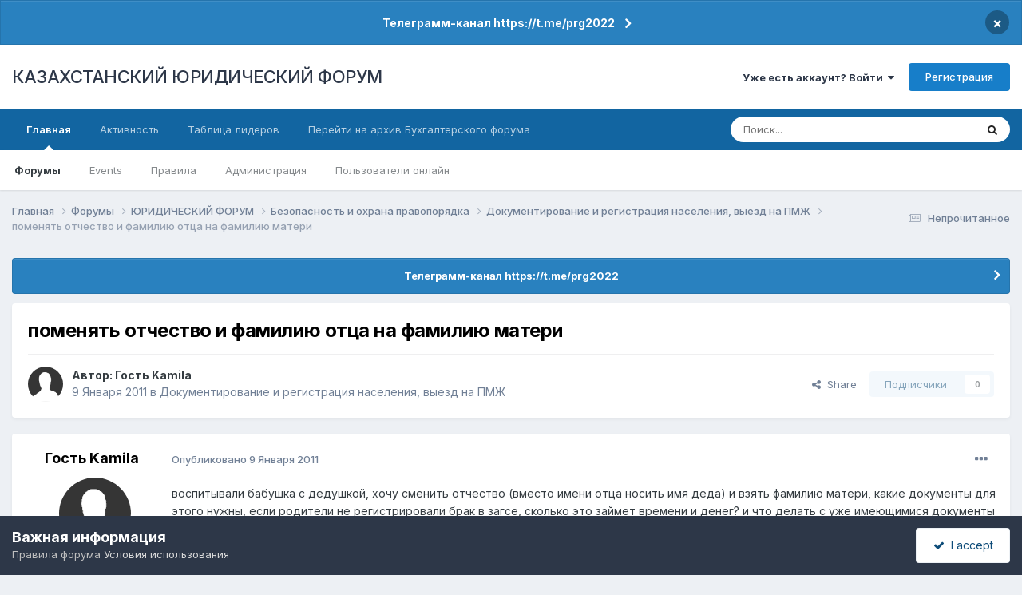

--- FILE ---
content_type: text/html;charset=UTF-8
request_url: https://forum.zakon.kz/topic/126395-%D0%BF%D0%BE%D0%BC%D0%B5%D0%BD%D1%8F%D1%82%D1%8C-%D0%BE%D1%82%D1%87%D0%B5%D1%81%D1%82%D0%B2%D0%BE-%D0%B8-%D1%84%D0%B0%D0%BC%D0%B8%D0%BB%D0%B8%D1%8E-%D0%BE%D1%82%D1%86%D0%B0-%D0%BD%D0%B0-%D1%84%D0%B0%D0%BC%D0%B8%D0%BB%D0%B8%D1%8E-%D0%BC%D0%B0%D1%82%D0%B5%D1%80%D0%B8/
body_size: 17168
content:
<!DOCTYPE html>
<html lang="ru-RU" dir="ltr">
	<head>
		<title>поменять отчество и фамилию отца на фамилию матери - Документирование и регистрация населения, выезд на ПМЖ - КАЗАХСТАНСКИЙ ЮРИДИЧЕСКИЙ ФОРУМ</title>
		
			<script>
  (function(i,s,o,g,r,a,m){i['GoogleAnalyticsObject']=r;i[r]=i[r]||function(){
  (i[r].q=i[r].q||[]).push(arguments)},i[r].l=1*new Date();a=s.createElement(o),
  m=s.getElementsByTagName(o)[0];a.async=1;a.src=g;m.parentNode.insertBefore(a,m)
  })(window,document,'script','//www.google-analytics.com/analytics.js','ga');

  ga('create', 'UA-19108819-2', 'auto');
  ga('send', 'pageview');

</script>
<!-- Yandex.Metrika counter -->
<script type="text/javascript">
    (function (d, w, c) {
        (w[c] = w[c] || []).push(function() {
            try {
                w.yaCounter627111 = new Ya.Metrika({
                    id:627111,
                    clickmap:true,
                    trackLinks:true,
                    accurateTrackBounce:true,
                    webvisor:true
                });
            } catch(e) { }
        });

        var n = d.getElementsByTagName("script")[0],
            s = d.createElement("script"),
            f = function () { n.parentNode.insertBefore(s, n); };
        s.type = "text/javascript";
        s.async = true;
        s.src = "https://mc.yandex.ru/metrika/watch.js";

        if (w.opera == "[object Opera]") {
            d.addEventListener("DOMContentLoaded", f, false);
        } else { f(); }
    })(document, window, "yandex_metrika_callbacks");
</script>
<noscript><div><img src="https://mc.yandex.ru/watch/627111" style="position:absolute; left:-9999px;" alt="" /></div></noscript>
<!-- /Yandex.Metrika counter -->
  
  <!-- Start Alexa Certify Javascript -->
<script type="text/javascript">
_atrk_opts = { atrk_acct:"AuXku1ah9W20em", domain:"zakon.kz",dynamic: true};
(function() { var as = document.createElement('script'); as.type = 'text/javascript'; as.async = true; as.src = "https://certify-js.alexametrics.com/atrk.js"; var s = document.getElementsByTagName('script')[0];s.parentNode.insertBefore(as, s); })();
</script>
<noscript><img src="https://certify.alexametrics.com/atrk.gif?account=AuXku1ah9W20em" style="display:none" height="1" width="1" alt="" /></noscript>
<!-- End Alexa Certify Javascript -->  
		
		<!--[if lt IE 9]>
			
		    <script src="//forum.zakon.kz/applications/core/interface/html5shiv/html5shiv.js"></script>
		<![endif]-->
		

	<meta name="viewport" content="width=device-width, initial-scale=1">


	
	


	<meta name="twitter:card" content="summary" />




	
		
			
				<meta property="og:title" content="поменять отчество и фамилию отца на фамилию матери">
			
		
	

	
		
			
				<meta property="og:type" content="website">
			
		
	

	
		
			
				<meta property="og:url" content="https://forum.zakon.kz/topic/126395-%D0%BF%D0%BE%D0%BC%D0%B5%D0%BD%D1%8F%D1%82%D1%8C-%D0%BE%D1%82%D1%87%D0%B5%D1%81%D1%82%D0%B2%D0%BE-%D0%B8-%D1%84%D0%B0%D0%BC%D0%B8%D0%BB%D0%B8%D1%8E-%D0%BE%D1%82%D1%86%D0%B0-%D0%BD%D0%B0-%D1%84%D0%B0%D0%BC%D0%B8%D0%BB%D0%B8%D1%8E-%D0%BC%D0%B0%D1%82%D0%B5%D1%80%D0%B8/">
			
		
	

	
		
			
				<meta name="description" content="воспитывали бабушка с дедушкой, хочу сменить отчество (вместо имени отца носить имя деда) и взять фамилию матери, какие документы для этого нужны, если родители не регистрировали брак в загсе, сколько это займет времени и денег? и что делать с уже имеющимися документы (сертификат об окончании шко...">
			
		
	

	
		
			
				<meta property="og:description" content="воспитывали бабушка с дедушкой, хочу сменить отчество (вместо имени отца носить имя деда) и взять фамилию матери, какие документы для этого нужны, если родители не регистрировали брак в загсе, сколько это займет времени и денег? и что делать с уже имеющимися документы (сертификат об окончании шко...">
			
		
	

	
		
			
				<meta property="og:updated_time" content="2011-01-09T17:35:17Z">
			
		
	

	
		
			
				<meta property="og:site_name" content="КАЗАХСТАНСКИЙ ЮРИДИЧЕСКИЙ ФОРУМ">
			
		
	

	
		
			
				<meta property="og:locale" content="ru_RU">
			
		
	


	
		<link rel="canonical" href="https://forum.zakon.kz/topic/126395-%D0%BF%D0%BE%D0%BC%D0%B5%D0%BD%D1%8F%D1%82%D1%8C-%D0%BE%D1%82%D1%87%D0%B5%D1%81%D1%82%D0%B2%D0%BE-%D0%B8-%D1%84%D0%B0%D0%BC%D0%B8%D0%BB%D0%B8%D1%8E-%D0%BE%D1%82%D1%86%D0%B0-%D0%BD%D0%B0-%D1%84%D0%B0%D0%BC%D0%B8%D0%BB%D0%B8%D1%8E-%D0%BC%D0%B0%D1%82%D0%B5%D1%80%D0%B8/" />
	





<link rel="manifest" href="https://forum.zakon.kz/manifest.webmanifest/">
<meta name="msapplication-config" content="https://forum.zakon.kz/browserconfig.xml/">
<meta name="msapplication-starturl" content="/">
<meta name="application-name" content="КАЗАХСТАНСКИЙ ЮРИДИЧЕСКИЙ ФОРУМ">
<meta name="apple-mobile-web-app-title" content="КАЗАХСТАНСКИЙ ЮРИДИЧЕСКИЙ ФОРУМ">

	<meta name="theme-color" content="#ffffff">










<link rel="preload" href="//forum.zakon.kz/applications/core/interface/font/fontawesome-webfont.woff2?v=4.7.0" as="font" crossorigin="anonymous">
		


	<link rel="preconnect" href="https://fonts.googleapis.com">
	<link rel="preconnect" href="https://fonts.gstatic.com" crossorigin>
	
		<link href="https://fonts.googleapis.com/css2?family=Inter:wght@300;400;500;600;700&display=swap" rel="stylesheet">
	



	<link rel='stylesheet' href='https://forum.zakon.kz/uploads/css_built_27/341e4a57816af3ba440d891ca87450ff_framework.css?v=2436950b881764676504' media='all'>

	<link rel='stylesheet' href='https://forum.zakon.kz/uploads/css_built_27/05e81b71abe4f22d6eb8d1a929494829_responsive.css?v=2436950b881764676504' media='all'>

	<link rel='stylesheet' href='https://forum.zakon.kz/uploads/css_built_27/20446cf2d164adcc029377cb04d43d17_flags.css?v=2436950b881764676504' media='all'>

	<link rel='stylesheet' href='https://forum.zakon.kz/uploads/css_built_27/90eb5adf50a8c640f633d47fd7eb1778_core.css?v=2436950b881764676504' media='all'>

	<link rel='stylesheet' href='https://forum.zakon.kz/uploads/css_built_27/5a0da001ccc2200dc5625c3f3934497d_core_responsive.css?v=2436950b881764676504' media='all'>

	<link rel='stylesheet' href='https://forum.zakon.kz/uploads/css_built_27/62e269ced0fdab7e30e026f1d30ae516_forums.css?v=2436950b881764676504' media='all'>

	<link rel='stylesheet' href='https://forum.zakon.kz/uploads/css_built_27/76e62c573090645fb99a15a363d8620e_forums_responsive.css?v=2436950b881764676504' media='all'>

	<link rel='stylesheet' href='https://forum.zakon.kz/uploads/css_built_27/ebdea0c6a7dab6d37900b9190d3ac77b_topics.css?v=2436950b881764676504' media='all'>

	<link rel='stylesheet' href='https://forum.zakon.kz/uploads/css_built_27/51a672ecd6862df2c2f1969522683ee9_calendar.css?v=2436950b881764676504' media='all'>





<link rel='stylesheet' href='https://forum.zakon.kz/uploads/css_built_27/258adbb6e4f3e83cd3b355f84e3fa002_custom.css?v=2436950b881764676504' media='all'>




		
		

 		<script async src="https://yastatic.net/pcode/adfox/header-bidding.js"></script>
<script>
var adfoxBiddersMap = {
    "myTarget": "1345704"
};
var adUnits = [
    {
        "code": "adfox_159308664714548956",
        "bids": [
            {
                "bidder": "myTarget",
                "params": {
                    "placementId": "822173"
                }
            }
        ]
    },
	{
        "code": "adfox_159308667942931425",
        "bids": [
            {
                "bidder": "myTarget",
                "params": {
                    "placementId": "822175"
                }
            }
        ]
    },
    {
        "code": "adfox_15930866913429771",
        "bids": [
            {
                "bidder": "myTarget",
                "params": {
                    "placementId": "822177"
                }
            }
        ]
    },
    {
        "code": "adfox_159308793147942881",
        "bids": [
            {
                "bidder": "myTarget",
                "params": {
                    "placementId": "822226"
                }
            }
        ]
    },
	{
        "code": "adfox_159308794397289246",
        "bids": [
            {
                "bidder": "myTarget",
                "params": {
                    "placementId": "822228"
                }
            }
        ]
    },
    {
        "code": "adfox_159308795662611376",
        "bids": [
            {
                "bidder": "myTarget",
                "params": {
                    "placementId": "822230"
                }
            }
        ]
    }
];
var userTimeout = 500;
window.YaHeaderBiddingSettings = {
    biddersMap: adfoxBiddersMap,
    adUnits: adUnits,
    timeout: userTimeout
};
</script>
<!--AD-->
<script src="https://yastatic.net/pcode/adfox/loader.js" crossorigin="anonymous" async></script>
<script>window.yaContextCb = window.yaContextCb || []</script>
<script src="https://yandex.ru/ads/system/context.js" async></script>
	</head>
	<body class='ipsApp ipsApp_front ipsJS_none ipsClearfix' data-controller='core.front.core.app' data-message="" data-pageApp='forums' data-pageLocation='front' data-pageModule='forums' data-pageController='topic'>
	<!--LiveInternet counterr--><!--/LiveInternet-->
      <a href='#elContent' class='ipsHide' title='Перейти к основному контенту на странице' accesskey='m'>Перейти к контенту</a>
		
		<div id='ipsLayout_header' class='ipsClearfix'>
			



<div class='cAnnouncements' data-controller="core.front.core.announcementBanner" >
	
	<div class='cAnnouncementPageTop ipsJS_hide ipsAnnouncement ipsMessage_information' data-announcementId="26">
        
        <a href='https://forum.zakon.kz/announcement/26-%D1%82%D0%B5%D0%BB%D0%B5%D0%B3%D1%80%D0%B0%D0%BC%D0%BC-%D0%BA%D0%B0%D0%BD%D0%B0%D0%BB-httpstmeprg2022/' data-ipsDialog data-ipsDialog-title="Телеграмм-канал https://t.me/prg2022">Телеграмм-канал https://t.me/prg2022</a>
        

		<a href='#' data-role="dismissAnnouncement">×</a>
	</div>
	
</div>



			
			
<ul id='elMobileNav' class='ipsList_inline ipsResponsive_hideDesktop ipsResponsive_block' data-controller='core.front.core.mobileNav'>
	
		
			
			
				
				
			
				
				
			
				
				
			
				
					<li id='elMobileBreadcrumb'>
						<a href='https://forum.zakon.kz/forum/179-%D0%B4%D0%BE%D0%BA%D1%83%D0%BC%D0%B5%D0%BD%D1%82%D0%B8%D1%80%D0%BE%D0%B2%D0%B0%D0%BD%D0%B8%D0%B5-%D0%B8-%D1%80%D0%B5%D0%B3%D0%B8%D1%81%D1%82%D1%80%D0%B0%D1%86%D0%B8%D1%8F-%D0%BD%D0%B0%D1%81%D0%B5%D0%BB%D0%B5%D0%BD%D0%B8%D1%8F-%D0%B2%D1%8B%D0%B5%D0%B7%D0%B4-%D0%BD%D0%B0-%D0%BF%D0%BC%D0%B6/'>
							<span>Документирование и регистрация населения, выезд на ПМЖ</span>
						</a>
					</li>
				
				
			
				
				
			
		
	
	
	
	<li >
		<a data-action="defaultStream" class='ipsType_light'  href='https://forum.zakon.kz/discover/unread/'><i class='icon-newspaper'></i></a>
	</li>

	
		<li class='ipsJS_show'>
			<a href='https://forum.zakon.kz/search/'><i class='fa fa-search'></i></a>
		</li>
	
	<li data-ipsDrawer data-ipsDrawer-drawerElem='#elMobileDrawer'>
		<a href='#'>
			
			
				
			
			
			
			<i class='fa fa-navicon'></i>
		</a>
	</li>
</ul>
			<header>
				<div class='ipsLayout_container'>
					

<a href='https://forum.zakon.kz/' id='elSiteTitle' accesskey='1'>КАЗАХСТАНСКИЙ ЮРИДИЧЕСКИЙ ФОРУМ</a>

					

	<ul id='elUserNav' class='ipsList_inline cSignedOut ipsResponsive_showDesktop'>
		
        
		
        
        
            
            <li id='elSignInLink'>
                <a href='https://forum.zakon.kz/login/' data-ipsMenu-closeOnClick="false" data-ipsMenu id='elUserSignIn'>
                    Уже есть аккаунт? Войти &nbsp;<i class='fa fa-caret-down'></i>
                </a>
                
<div id='elUserSignIn_menu' class='ipsMenu ipsMenu_auto ipsHide'>
	<form accept-charset='utf-8' method='post' action='https://forum.zakon.kz/login/'>
		<input type="hidden" name="csrfKey" value="27e0f9ab7f154dd969a0ede1dac77eb4">
		<input type="hidden" name="ref" value="[base64]">
		<div data-role="loginForm">
			
			
			
				<div class='ipsColumns ipsColumns_noSpacing'>
					<div class='ipsColumn ipsColumn_wide' id='elUserSignIn_internal'>
						
<div class="ipsPad ipsForm ipsForm_vertical">
	<h4 class="ipsType_sectionHead">Войти</h4>
	<br><br>
	<ul class='ipsList_reset'>
		<li class="ipsFieldRow ipsFieldRow_noLabel ipsFieldRow_fullWidth">
			
			
				<input type="text" placeholder="Имя пользователя" name="auth" autocomplete="username">
			
		</li>
		<li class="ipsFieldRow ipsFieldRow_noLabel ipsFieldRow_fullWidth">
			<input type="password" placeholder="Пароль" name="password" autocomplete="current-password">
		</li>
		<li class="ipsFieldRow ipsFieldRow_checkbox ipsClearfix">
			<span class="ipsCustomInput">
				<input type="checkbox" name="remember_me" id="remember_me_checkbox" value="1" checked aria-checked="true">
				<span></span>
			</span>
			<div class="ipsFieldRow_content">
				<label class="ipsFieldRow_label" for="remember_me_checkbox">Запомнить меня</label>
				<span class="ipsFieldRow_desc">Не рекомендовано на общедоступных компьютерах</span>
			</div>
		</li>
		<li class="ipsFieldRow ipsFieldRow_fullWidth">
			<button type="submit" name="_processLogin" value="usernamepassword" class="ipsButton ipsButton_primary ipsButton_small" id="elSignIn_submit">Войти</button>
			
				<p class="ipsType_right ipsType_small">
					
						<a href='https://forum.zakon.kz/lostpassword/' data-ipsDialog data-ipsDialog-title='Забыли пароль?'>
					
					Забыли пароль?</a>
				</p>
			
		</li>
	</ul>
</div>
					</div>
					<div class='ipsColumn ipsColumn_wide'>
						<div class='ipsPadding' id='elUserSignIn_external'>
							<div class='ipsAreaBackground_light ipsPadding:half'>
								
									<p class='ipsType_reset ipsType_small ipsType_center'><strong>Или авторизуйтесь через один из этих сервисов</strong></p>
								
								
									<div class='ipsType_center ipsMargin_top:half'>
										

<button type="submit" name="_processLogin" value="2" class='ipsButton ipsButton_verySmall ipsButton_fullWidth ipsSocial ipsSocial_facebook' style="background-color: #3a579a">
	
		<span class='ipsSocial_icon'>
			
				<i class='fa fa-facebook-official'></i>
			
		</span>
		<span class='ipsSocial_text'>Войти через Facebook</span>
	
</button>
									</div>
								
									<div class='ipsType_center ipsMargin_top:half'>
										

<button type="submit" name="_processLogin" value="9" class='ipsButton ipsButton_verySmall ipsButton_fullWidth ipsSocial ipsSocial_twitter' style="background-color: #000000">
	
		<span class='ipsSocial_icon'>
			
				<i class='fa fa-twitter'></i>
			
		</span>
		<span class='ipsSocial_text'>Войти через Twitter</span>
	
</button>
									</div>
								
							</div>
						</div>
					</div>
				</div>
			
		</div>
	</form>
</div>
            </li>
            
        
		
			<li>
				
					<a href='https://forum.zakon.kz/register/' data-ipsDialog data-ipsDialog-size='narrow' data-ipsDialog-title='Регистрация' id='elRegisterButton' class='ipsButton ipsButton_normal ipsButton_primary'>Регистрация</a>
				
			</li>
		
	</ul>

				</div>
			</header>
			

	<nav data-controller='core.front.core.navBar' class=' ipsResponsive_showDesktop'>
		<div class='ipsNavBar_primary ipsLayout_container '>
			<ul data-role="primaryNavBar" class='ipsClearfix'>
				


	
		
		
			
		
		<li class='ipsNavBar_active' data-active id='elNavSecondary_1' data-role="navBarItem" data-navApp="core" data-navExt="CustomItem">
			
			
				<a href="https://forum.zakon.kz"  data-navItem-id="1" data-navDefault>
					Главная<span class='ipsNavBar_active__identifier'></span>
				</a>
			
			
				<ul class='ipsNavBar_secondary ' data-role='secondaryNavBar'>
					


	
		
		
			
		
		<li class='ipsNavBar_active' data-active id='elNavSecondary_8' data-role="navBarItem" data-navApp="forums" data-navExt="Forums">
			
			
				<a href="https://forum.zakon.kz"  data-navItem-id="8" data-navDefault>
					Форумы<span class='ipsNavBar_active__identifier'></span>
				</a>
			
			
		</li>
	
	

	
		
		
		<li  id='elNavSecondary_9' data-role="navBarItem" data-navApp="calendar" data-navExt="Calendar">
			
			
				<a href="https://forum.zakon.kz/calendar/"  data-navItem-id="9" >
					Events<span class='ipsNavBar_active__identifier'></span>
				</a>
			
			
		</li>
	
	

	
		
		
		<li  id='elNavSecondary_10' data-role="navBarItem" data-navApp="core" data-navExt="CustomItem">
			
			
				<a href="https://forum.zakon.kz/topic/5923-%D0%BF%D1%80%D0%B0%D0%B2%D0%B8%D0%BB%D0%B0-%D1%84%D0%BE%D1%80%D1%83%D0%BC%D0%B0/"  data-navItem-id="10" >
					Правила<span class='ipsNavBar_active__identifier'></span>
				</a>
			
			
		</li>
	
	

	
		
		
		<li  id='elNavSecondary_11' data-role="navBarItem" data-navApp="core" data-navExt="StaffDirectory">
			
			
				<a href="https://forum.zakon.kz/staff/"  data-navItem-id="11" >
					Администрация<span class='ipsNavBar_active__identifier'></span>
				</a>
			
			
		</li>
	
	

	
		
		
		<li  id='elNavSecondary_12' data-role="navBarItem" data-navApp="core" data-navExt="OnlineUsers">
			
			
				<a href="https://forum.zakon.kz/online/"  data-navItem-id="12" >
					Пользователи онлайн<span class='ipsNavBar_active__identifier'></span>
				</a>
			
			
		</li>
	
	

					<li class='ipsHide' id='elNavigationMore_1' data-role='navMore'>
						<a href='#' data-ipsMenu data-ipsMenu-appendTo='#elNavigationMore_1' id='elNavigationMore_1_dropdown'>Больше <i class='fa fa-caret-down'></i></a>
						<ul class='ipsHide ipsMenu ipsMenu_auto' id='elNavigationMore_1_dropdown_menu' data-role='moreDropdown'></ul>
					</li>
				</ul>
			
		</li>
	
	

	
		
		
		<li  id='elNavSecondary_2' data-role="navBarItem" data-navApp="core" data-navExt="CustomItem">
			
			
				<a href="https://forum.zakon.kz/discover/"  data-navItem-id="2" >
					Активность<span class='ipsNavBar_active__identifier'></span>
				</a>
			
			
				<ul class='ipsNavBar_secondary ipsHide' data-role='secondaryNavBar'>
					


	
		
		
		<li  id='elNavSecondary_3' data-role="navBarItem" data-navApp="core" data-navExt="AllActivity">
			
			
				<a href="https://forum.zakon.kz/discover/"  data-navItem-id="3" >
					Вся активность<span class='ipsNavBar_active__identifier'></span>
				</a>
			
			
		</li>
	
	

	
		
		
		<li  id='elNavSecondary_4' data-role="navBarItem" data-navApp="core" data-navExt="YourActivityStreams">
			
			
				<a href="#" id="elNavigation_4" data-ipsMenu data-ipsMenu-appendTo='#elNavSecondary_2' data-ipsMenu-activeClass='ipsNavActive_menu' data-navItem-id="4" >
					Мои ленты активности <i class="fa fa-caret-down"></i><span class='ipsNavBar_active__identifier'></span>
				</a>
				<ul id="elNavigation_4_menu" class="ipsMenu ipsMenu_auto ipsHide">
					

	
		
			<li class='ipsMenu_item' data-streamid='17'>
				<a href='https://forum.zakon.kz/discover/17/' >
					stream_title_17
				</a>
			</li>
		
	

	
		
			<li class='ipsMenu_item' data-streamid='1'>
				<a href='https://forum.zakon.kz/discover/unread/' >
					Непрочитанное
				</a>
			</li>
		
	

	
		
			<li class='ipsMenu_item' data-streamid='19'>
				<a href='https://forum.zakon.kz/discover/19/' >
					stream_title_19
				</a>
			</li>
		
	

				</ul>
			
			
		</li>
	
	

	
	

	
	

	
		
		
		<li  id='elNavSecondary_7' data-role="navBarItem" data-navApp="core" data-navExt="Search">
			
			
				<a href="https://forum.zakon.kz/search/"  data-navItem-id="7" >
					Поиск<span class='ipsNavBar_active__identifier'></span>
				</a>
			
			
		</li>
	
	

					<li class='ipsHide' id='elNavigationMore_2' data-role='navMore'>
						<a href='#' data-ipsMenu data-ipsMenu-appendTo='#elNavigationMore_2' id='elNavigationMore_2_dropdown'>Больше <i class='fa fa-caret-down'></i></a>
						<ul class='ipsHide ipsMenu ipsMenu_auto' id='elNavigationMore_2_dropdown_menu' data-role='moreDropdown'></ul>
					</li>
				</ul>
			
		</li>
	
	

	
		
		
		<li  id='elNavSecondary_13' data-role="navBarItem" data-navApp="core" data-navExt="Leaderboard">
			
			
				<a href="https://forum.zakon.kz/leaderboard/"  data-navItem-id="13" >
					Таблица лидеров<span class='ipsNavBar_active__identifier'></span>
				</a>
			
			
		</li>
	
	

	
		
		
		<li  id='elNavSecondary_14' data-role="navBarItem" data-navApp="core" data-navExt="CustomItem">
			
			
				<a href="http://buhforum.zakon.kz" target='_blank' rel="noopener" data-navItem-id="14" >
					Перейти на архив Бухгалтерского форума<span class='ipsNavBar_active__identifier'></span>
				</a>
			
			
		</li>
	
	

	
	

	
	

				<li class='ipsHide' id='elNavigationMore' data-role='navMore'>
					<a href='#' data-ipsMenu data-ipsMenu-appendTo='#elNavigationMore' id='elNavigationMore_dropdown'>Больше</a>
					<ul class='ipsNavBar_secondary ipsHide' data-role='secondaryNavBar'>
						<li class='ipsHide' id='elNavigationMore_more' data-role='navMore'>
							<a href='#' data-ipsMenu data-ipsMenu-appendTo='#elNavigationMore_more' id='elNavigationMore_more_dropdown'>Больше <i class='fa fa-caret-down'></i></a>
							<ul class='ipsHide ipsMenu ipsMenu_auto' id='elNavigationMore_more_dropdown_menu' data-role='moreDropdown'></ul>
						</li>
					</ul>
				</li>
			</ul>
			

	<div id="elSearchWrapper">
		<div id='elSearch' data-controller="core.front.core.quickSearch">
			<form accept-charset='utf-8' action='//forum.zakon.kz/search/?do=quicksearch' method='post'>
                <input type='search' id='elSearchField' placeholder='Поиск...' name='q' autocomplete='off' aria-label='Поиск'>
                <details class='cSearchFilter'>
                    <summary class='cSearchFilter__text'></summary>
                    <ul class='cSearchFilter__menu'>
                        
                        <li><label><input type="radio" name="type" value="all" ><span class='cSearchFilter__menuText'>Везде</span></label></li>
                        
                            
                                <li><label><input type="radio" name="type" value='contextual_{&quot;type&quot;:&quot;forums_topic&quot;,&quot;nodes&quot;:179}' checked><span class='cSearchFilter__menuText'>В этом форуме</span></label></li>
                            
                                <li><label><input type="radio" name="type" value='contextual_{&quot;type&quot;:&quot;forums_topic&quot;,&quot;item&quot;:126395}' checked><span class='cSearchFilter__menuText'>В этой теме</span></label></li>
                            
                        
                        
                            <li><label><input type="radio" name="type" value="core_statuses_status"><span class='cSearchFilter__menuText'>Статусы</span></label></li>
                        
                            <li><label><input type="radio" name="type" value="forums_topic"><span class='cSearchFilter__menuText'>Темы</span></label></li>
                        
                            <li><label><input type="radio" name="type" value="calendar_event"><span class='cSearchFilter__menuText'>Events</span></label></li>
                        
                            <li><label><input type="radio" name="type" value="core_members"><span class='cSearchFilter__menuText'>Пользователи</span></label></li>
                        
                    </ul>
                </details>
				<button class='cSearchSubmit' type="submit" aria-label='Поиск'><i class="fa fa-search"></i></button>
			</form>
		</div>
	</div>

		</div>
	</nav>

		</div>
		<main id='ipsLayout_body' class='ipsLayout_container'>
			<div id='ipsLayout_contentArea'>
				<div id='ipsLayout_contentWrapper'>
					
<nav class='ipsBreadcrumb ipsBreadcrumb_top ipsFaded_withHover'>
	

	<ul class='ipsList_inline ipsPos_right'>
		
		<li >
			<a data-action="defaultStream" class='ipsType_light '  href='https://forum.zakon.kz/discover/unread/'><i class="fa fa-newspaper-o" aria-hidden="true"></i> <span>Непрочитанное</span></a>
		</li>
		
	</ul>

	<ul data-role="breadcrumbList">
		<li>
			<a title="Главная" href='https://forum.zakon.kz/'>
				<span>Главная <i class='fa fa-angle-right'></i></span>
			</a>
		</li>
		
		
			<li>
				
					<a href='https://forum.zakon.kz'>
						<span>Форумы <i class='fa fa-angle-right' aria-hidden="true"></i></span>
					</a>
				
			</li>
		
			<li>
				
					<a href='https://forum.zakon.kz/forum/3-%D1%8E%D1%80%D0%B8%D0%B4%D0%B8%D1%87%D0%B5%D1%81%D0%BA%D0%B8%D0%B9-%D1%84%D0%BE%D1%80%D1%83%D0%BC/'>
						<span>ЮРИДИЧЕСКИЙ ФОРУМ <i class='fa fa-angle-right' aria-hidden="true"></i></span>
					</a>
				
			</li>
		
			<li>
				
					<a href='https://forum.zakon.kz/forum/134-%D0%B1%D0%B5%D0%B7%D0%BE%D0%BF%D0%B0%D1%81%D0%BD%D0%BE%D1%81%D1%82%D1%8C-%D0%B8-%D0%BE%D1%85%D1%80%D0%B0%D0%BD%D0%B0-%D0%BF%D1%80%D0%B0%D0%B2%D0%BE%D0%BF%D0%BE%D1%80%D1%8F%D0%B4%D0%BA%D0%B0/'>
						<span>Безопасность и охрана правопорядка <i class='fa fa-angle-right' aria-hidden="true"></i></span>
					</a>
				
			</li>
		
			<li>
				
					<a href='https://forum.zakon.kz/forum/179-%D0%B4%D0%BE%D0%BA%D1%83%D0%BC%D0%B5%D0%BD%D1%82%D0%B8%D1%80%D0%BE%D0%B2%D0%B0%D0%BD%D0%B8%D0%B5-%D0%B8-%D1%80%D0%B5%D0%B3%D0%B8%D1%81%D1%82%D1%80%D0%B0%D1%86%D0%B8%D1%8F-%D0%BD%D0%B0%D1%81%D0%B5%D0%BB%D0%B5%D0%BD%D0%B8%D1%8F-%D0%B2%D1%8B%D0%B5%D0%B7%D0%B4-%D0%BD%D0%B0-%D0%BF%D0%BC%D0%B6/'>
						<span>Документирование и регистрация населения, выезд на ПМЖ <i class='fa fa-angle-right' aria-hidden="true"></i></span>
					</a>
				
			</li>
		
			<li>
				
					поменять отчество и фамилию отца на фамилию матери
				
			</li>
		
	</ul>
</nav>
					
                 	 <div class="ipsResponsive_hideDesktop"><!--Расположение: Forum Top-->
<div id="adfox_162978031270243319"></div>
<script>
    window.yaContextCb.push(()=>{
        Ya.adfoxCode.createAdaptive({
            ownerId: 338955,
        containerId: 'adfox_162978031270243319',
            params: {
                p1: 'cldhb',
            p2: 'gwfx'
            }
        }, ['desktop', 'tablet', 'phone'], {
            tabletWidth: 830,
            phoneWidth: 480,
            isAutoReloads: false
        })
    })
</script></div>
					<div class="ipsResponsive_hidePhone"><div id="adfox_162978042653632402"></div>
<script>
    window.yaContextCb.push(()=>{
        Ya.adfoxCode.createAdaptive({
            ownerId: 338955,
        containerId: 'adfox_162978042653632402',
            params: {
                p1: 'cldgx',
            p2: 'gwfw'
            }
        }, ['desktop', 'tablet'], {
            tabletWidth: 830,
            phoneWidth: 480,
            isAutoReloads: false
        })
    })
</script></div>
					<div id='ipsLayout_mainArea'>
						<a id='elContent'></a>
						
						
						
						

	


	<div class='cAnnouncementsContent'>
		
		<div class='cAnnouncementContentTop ipsAnnouncement ipsMessage_information ipsType_center'>
            
			<a href='https://forum.zakon.kz/announcement/26-%D1%82%D0%B5%D0%BB%D0%B5%D0%B3%D1%80%D0%B0%D0%BC%D0%BC-%D0%BA%D0%B0%D0%BD%D0%B0%D0%BB-httpstmeprg2022/' data-ipsDialog data-ipsDialog-title="Телеграмм-канал https://t.me/prg2022">Телеграмм-канал https://t.me/prg2022</a>
            
		</div>
		
	</div>



						



<div class='ipsPageHeader ipsResponsive_pull ipsBox ipsPadding sm:ipsPadding:half ipsMargin_bottom'>
		
	
	<div class='ipsFlex ipsFlex-ai:center ipsFlex-fw:wrap ipsGap:4'>
		<div class='ipsFlex-flex:11'>
			<h1 class='ipsType_pageTitle ipsContained_container'>
				

				
				
					<span class='ipsType_break ipsContained'>
						<span>поменять отчество и фамилию отца на фамилию матери</span>
					</span>
				
			</h1>
			
			
		</div>
		
	</div>
	<hr class='ipsHr'>
	<div class='ipsPageHeader__meta ipsFlex ipsFlex-jc:between ipsFlex-ai:center ipsFlex-fw:wrap ipsGap:3'>
		<div class='ipsFlex-flex:11'>
			<div class='ipsPhotoPanel ipsPhotoPanel_mini ipsPhotoPanel_notPhone ipsClearfix'>
				

	<span class='ipsUserPhoto ipsUserPhoto_mini '>
		<img src='https://forum.zakon.kz/uploads/set_resources_27/84c1e40ea0e759e3f1505eb1788ddf3c_default_photo.png' alt='Гость Kamila' loading="lazy">
	</span>

				<div>
					<p class='ipsType_reset ipsType_blendLinks'>
						<span class='ipsType_normal'>
						
							<strong>Автор: 


Гость Kamila</strong><br />
							<span class='ipsType_light'><time datetime='2011-01-09T12:29:15Z' title='01/09/11 12:29' data-short='15 л'>9 Января 2011</time> в <a href="https://forum.zakon.kz/forum/179-%D0%B4%D0%BE%D0%BA%D1%83%D0%BC%D0%B5%D0%BD%D1%82%D0%B8%D1%80%D0%BE%D0%B2%D0%B0%D0%BD%D0%B8%D0%B5-%D0%B8-%D1%80%D0%B5%D0%B3%D0%B8%D1%81%D1%82%D1%80%D0%B0%D1%86%D0%B8%D1%8F-%D0%BD%D0%B0%D1%81%D0%B5%D0%BB%D0%B5%D0%BD%D0%B8%D1%8F-%D0%B2%D1%8B%D0%B5%D0%B7%D0%B4-%D0%BD%D0%B0-%D0%BF%D0%BC%D0%B6/">Документирование и регистрация населения, выезд на ПМЖ</a></span>
						
						</span>
					</p>
				</div>
			</div>
		</div>
		
			<div class='ipsFlex-flex:01 ipsResponsive_hidePhone'>
				<div class='ipsShareLinks'>
					
						


    <a href='#elShareItem_2140957402_menu' id='elShareItem_2140957402' data-ipsMenu class='ipsShareButton ipsButton ipsButton_verySmall ipsButton_link ipsButton_link--light'>
        <span><i class='fa fa-share-alt'></i></span> &nbsp;Share
    </a>

    <div class='ipsPadding ipsMenu ipsMenu_normal ipsHide' id='elShareItem_2140957402_menu' data-controller="core.front.core.sharelink">
        
        
        <span data-ipsCopy data-ipsCopy-flashmessage>
            <a href="https://forum.zakon.kz/topic/126395-%D0%BF%D0%BE%D0%BC%D0%B5%D0%BD%D1%8F%D1%82%D1%8C-%D0%BE%D1%82%D1%87%D0%B5%D1%81%D1%82%D0%B2%D0%BE-%D0%B8-%D1%84%D0%B0%D0%BC%D0%B8%D0%BB%D0%B8%D1%8E-%D0%BE%D1%82%D1%86%D0%B0-%D0%BD%D0%B0-%D1%84%D0%B0%D0%BC%D0%B8%D0%BB%D0%B8%D1%8E-%D0%BC%D0%B0%D1%82%D0%B5%D1%80%D0%B8/" class="ipsButton ipsButton_light ipsButton_small ipsButton_fullWidth" data-role="copyButton" data-clipboard-text="https://forum.zakon.kz/topic/126395-%D0%BF%D0%BE%D0%BC%D0%B5%D0%BD%D1%8F%D1%82%D1%8C-%D0%BE%D1%82%D1%87%D0%B5%D1%81%D1%82%D0%B2%D0%BE-%D0%B8-%D1%84%D0%B0%D0%BC%D0%B8%D0%BB%D0%B8%D1%8E-%D0%BE%D1%82%D1%86%D0%B0-%D0%BD%D0%B0-%D1%84%D0%B0%D0%BC%D0%B8%D0%BB%D0%B8%D1%8E-%D0%BC%D0%B0%D1%82%D0%B5%D1%80%D0%B8/" data-ipstooltip title='Copy Link to Clipboard'><i class="fa fa-clone"></i> https://forum.zakon.kz/topic/126395-%D0%BF%D0%BE%D0%BC%D0%B5%D0%BD%D1%8F%D1%82%D1%8C-%D0%BE%D1%82%D1%87%D0%B5%D1%81%D1%82%D0%B2%D0%BE-%D0%B8-%D1%84%D0%B0%D0%BC%D0%B8%D0%BB%D0%B8%D1%8E-%D0%BE%D1%82%D1%86%D0%B0-%D0%BD%D0%B0-%D1%84%D0%B0%D0%BC%D0%B8%D0%BB%D0%B8%D1%8E-%D0%BC%D0%B0%D1%82%D0%B5%D1%80%D0%B8/</a>
        </span>
        <ul class='ipsShareLinks ipsMargin_top:half'>
            
                <li>
<a href="https://www.linkedin.com/shareArticle?mini=true&amp;url=https%3A%2F%2Fforum.zakon.kz%2Ftopic%2F126395-%25D0%25BF%25D0%25BE%25D0%25BC%25D0%25B5%25D0%25BD%25D1%258F%25D1%2582%25D1%258C-%25D0%25BE%25D1%2582%25D1%2587%25D0%25B5%25D1%2581%25D1%2582%25D0%25B2%25D0%25BE-%25D0%25B8-%25D1%2584%25D0%25B0%25D0%25BC%25D0%25B8%25D0%25BB%25D0%25B8%25D1%258E-%25D0%25BE%25D1%2582%25D1%2586%25D0%25B0-%25D0%25BD%25D0%25B0-%25D1%2584%25D0%25B0%25D0%25BC%25D0%25B8%25D0%25BB%25D0%25B8%25D1%258E-%25D0%25BC%25D0%25B0%25D1%2582%25D0%25B5%25D1%2580%25D0%25B8%2F&amp;title=%D0%BF%D0%BE%D0%BC%D0%B5%D0%BD%D1%8F%D1%82%D1%8C+%D0%BE%D1%82%D1%87%D0%B5%D1%81%D1%82%D0%B2%D0%BE+%D0%B8+%D1%84%D0%B0%D0%BC%D0%B8%D0%BB%D0%B8%D1%8E+%D0%BE%D1%82%D1%86%D0%B0+%D0%BD%D0%B0+%D1%84%D0%B0%D0%BC%D0%B8%D0%BB%D0%B8%D1%8E+%D0%BC%D0%B0%D1%82%D0%B5%D1%80%D0%B8" rel="nofollow noopener" class="cShareLink cShareLink_linkedin" target="_blank" data-role="shareLink" title='Поделиться через LinkedIn' data-ipsTooltip>
	<i class="fa fa-linkedin"></i>
</a></li>
            
                <li>
<a href="https://x.com/share?url=https%3A%2F%2Fforum.zakon.kz%2Ftopic%2F126395-%2525D0%2525BF%2525D0%2525BE%2525D0%2525BC%2525D0%2525B5%2525D0%2525BD%2525D1%25258F%2525D1%252582%2525D1%25258C-%2525D0%2525BE%2525D1%252582%2525D1%252587%2525D0%2525B5%2525D1%252581%2525D1%252582%2525D0%2525B2%2525D0%2525BE-%2525D0%2525B8-%2525D1%252584%2525D0%2525B0%2525D0%2525BC%2525D0%2525B8%2525D0%2525BB%2525D0%2525B8%2525D1%25258E-%2525D0%2525BE%2525D1%252582%2525D1%252586%2525D0%2525B0-%2525D0%2525BD%2525D0%2525B0-%2525D1%252584%2525D0%2525B0%2525D0%2525BC%2525D0%2525B8%2525D0%2525BB%2525D0%2525B8%2525D1%25258E-%2525D0%2525BC%2525D0%2525B0%2525D1%252582%2525D0%2525B5%2525D1%252580%2525D0%2525B8%2F" class="cShareLink cShareLink_x" target="_blank" data-role="shareLink" title='Share on X' data-ipsTooltip rel='nofollow noopener'>
    <i class="fa fa-x"></i>
</a></li>
            
                <li>
<a href="https://www.facebook.com/sharer/sharer.php?u=https%3A%2F%2Fforum.zakon.kz%2Ftopic%2F126395-%25D0%25BF%25D0%25BE%25D0%25BC%25D0%25B5%25D0%25BD%25D1%258F%25D1%2582%25D1%258C-%25D0%25BE%25D1%2582%25D1%2587%25D0%25B5%25D1%2581%25D1%2582%25D0%25B2%25D0%25BE-%25D0%25B8-%25D1%2584%25D0%25B0%25D0%25BC%25D0%25B8%25D0%25BB%25D0%25B8%25D1%258E-%25D0%25BE%25D1%2582%25D1%2586%25D0%25B0-%25D0%25BD%25D0%25B0-%25D1%2584%25D0%25B0%25D0%25BC%25D0%25B8%25D0%25BB%25D0%25B8%25D1%258E-%25D0%25BC%25D0%25B0%25D1%2582%25D0%25B5%25D1%2580%25D0%25B8%2F" class="cShareLink cShareLink_facebook" target="_blank" data-role="shareLink" title='Поделиться через Facebook' data-ipsTooltip rel='noopener nofollow'>
	<i class="fa fa-facebook"></i>
</a></li>
            
                <li>
<a href="https://pinterest.com/pin/create/button/?url=https://forum.zakon.kz/topic/126395-%25D0%25BF%25D0%25BE%25D0%25BC%25D0%25B5%25D0%25BD%25D1%258F%25D1%2582%25D1%258C-%25D0%25BE%25D1%2582%25D1%2587%25D0%25B5%25D1%2581%25D1%2582%25D0%25B2%25D0%25BE-%25D0%25B8-%25D1%2584%25D0%25B0%25D0%25BC%25D0%25B8%25D0%25BB%25D0%25B8%25D1%258E-%25D0%25BE%25D1%2582%25D1%2586%25D0%25B0-%25D0%25BD%25D0%25B0-%25D1%2584%25D0%25B0%25D0%25BC%25D0%25B8%25D0%25BB%25D0%25B8%25D1%258E-%25D0%25BC%25D0%25B0%25D1%2582%25D0%25B5%25D1%2580%25D0%25B8/&amp;media=" class="cShareLink cShareLink_pinterest" rel="nofollow noopener" target="_blank" data-role="shareLink" title='Поделиться через Pinterest' data-ipsTooltip>
	<i class="fa fa-pinterest"></i>
</a></li>
            
        </ul>
        
            <hr class='ipsHr'>
            <button class='ipsHide ipsButton ipsButton_verySmall ipsButton_light ipsButton_fullWidth ipsMargin_top:half' data-controller='core.front.core.webshare' data-role='webShare' data-webShareTitle='поменять отчество и фамилию отца на фамилию матери' data-webShareText='поменять отчество и фамилию отца на фамилию матери' data-webShareUrl='https://forum.zakon.kz/topic/126395-%D0%BF%D0%BE%D0%BC%D0%B5%D0%BD%D1%8F%D1%82%D1%8C-%D0%BE%D1%82%D1%87%D0%B5%D1%81%D1%82%D0%B2%D0%BE-%D0%B8-%D1%84%D0%B0%D0%BC%D0%B8%D0%BB%D0%B8%D1%8E-%D0%BE%D1%82%D1%86%D0%B0-%D0%BD%D0%B0-%D1%84%D0%B0%D0%BC%D0%B8%D0%BB%D0%B8%D1%8E-%D0%BC%D0%B0%D1%82%D0%B5%D1%80%D0%B8/'>More sharing options...</button>
        
    </div>

					
					
                    

					



					

<div data-followApp='forums' data-followArea='topic' data-followID='126395' data-controller='core.front.core.followButton'>
	

	<a href='https://forum.zakon.kz/login/' rel="nofollow" class="ipsFollow ipsPos_middle ipsButton ipsButton_light ipsButton_verySmall ipsButton_disabled" data-role="followButton" data-ipsTooltip title='Чтобы подписаться, требуется авторизация'>
		<span>Подписчики</span>
		<span class='ipsCommentCount'>0</span>
	</a>

</div>
				</div>
			</div>
					
	</div>
	
	
</div>








<div class='ipsClearfix'>
	<ul class="ipsToolList ipsToolList_horizontal ipsClearfix ipsSpacer_both ipsResponsive_hidePhone">
		
		
		
	</ul>
</div>

<div id='comments' data-controller='core.front.core.commentFeed,forums.front.topic.view, core.front.core.ignoredComments' data-autoPoll data-baseURL='https://forum.zakon.kz/topic/126395-%D0%BF%D0%BE%D0%BC%D0%B5%D0%BD%D1%8F%D1%82%D1%8C-%D0%BE%D1%82%D1%87%D0%B5%D1%81%D1%82%D0%B2%D0%BE-%D0%B8-%D1%84%D0%B0%D0%BC%D0%B8%D0%BB%D0%B8%D1%8E-%D0%BE%D1%82%D1%86%D0%B0-%D0%BD%D0%B0-%D1%84%D0%B0%D0%BC%D0%B8%D0%BB%D0%B8%D1%8E-%D0%BC%D0%B0%D1%82%D0%B5%D1%80%D0%B8/' data-lastPage data-feedID='topic-126395' class='cTopic ipsClear ipsSpacer_top'>
	
			
	

	

<div data-controller='core.front.core.recommendedComments' data-url='https://forum.zakon.kz/topic/126395-%D0%BF%D0%BE%D0%BC%D0%B5%D0%BD%D1%8F%D1%82%D1%8C-%D0%BE%D1%82%D1%87%D0%B5%D1%81%D1%82%D0%B2%D0%BE-%D0%B8-%D1%84%D0%B0%D0%BC%D0%B8%D0%BB%D0%B8%D1%8E-%D0%BE%D1%82%D1%86%D0%B0-%D0%BD%D0%B0-%D1%84%D0%B0%D0%BC%D0%B8%D0%BB%D0%B8%D1%8E-%D0%BC%D0%B0%D1%82%D0%B5%D1%80%D0%B8/?recommended=comments' class='ipsRecommendedComments ipsHide'>
	<div data-role="recommendedComments">
		<h2 class='ipsType_sectionHead ipsType_large ipsType_bold ipsMargin_bottom'>Рекомендуемые сообщения</h2>
		
	</div>
</div>
	
	<div id="elPostFeed" data-role='commentFeed' data-controller='core.front.core.moderation' >
		<form action="https://forum.zakon.kz/topic/126395-%D0%BF%D0%BE%D0%BC%D0%B5%D0%BD%D1%8F%D1%82%D1%8C-%D0%BE%D1%82%D1%87%D0%B5%D1%81%D1%82%D0%B2%D0%BE-%D0%B8-%D1%84%D0%B0%D0%BC%D0%B8%D0%BB%D0%B8%D1%8E-%D0%BE%D1%82%D1%86%D0%B0-%D0%BD%D0%B0-%D1%84%D0%B0%D0%BC%D0%B8%D0%BB%D0%B8%D1%8E-%D0%BC%D0%B0%D1%82%D0%B5%D1%80%D0%B8/?csrfKey=27e0f9ab7f154dd969a0ede1dac77eb4&amp;do=multimodComment" method="post" data-ipsPageAction data-role='moderationTools'>
			
			
				

					

					
					



<a id='findComment-719187'></a>
<a id='comment-719187'></a>
<article  id='elComment_719187' class='cPost ipsBox ipsResponsive_pull  ipsComment  ipsComment_parent ipsClearfix ipsClear ipsColumns ipsColumns_noSpacing ipsColumns_collapsePhone    '>
	

	

	<div class='cAuthorPane_mobile ipsResponsive_showPhone'>
		<div class='cAuthorPane_photo'>
			<div class='cAuthorPane_photoWrap'>
				

	<span class='ipsUserPhoto ipsUserPhoto_large '>
		<img src='https://forum.zakon.kz/uploads/set_resources_27/84c1e40ea0e759e3f1505eb1788ddf3c_default_photo.png' alt='Гость Kamila' loading="lazy">
	</span>

				
				
			</div>
		</div>
		<div class='cAuthorPane_content'>
			<h3 class='ipsType_sectionHead cAuthorPane_author ipsType_break ipsType_blendLinks ipsFlex ipsFlex-ai:center'>
				


Гость Kamila
			</h3>
			<div class='ipsType_light ipsType_reset'>
			    <a href='https://forum.zakon.kz/topic/126395-%D0%BF%D0%BE%D0%BC%D0%B5%D0%BD%D1%8F%D1%82%D1%8C-%D0%BE%D1%82%D1%87%D0%B5%D1%81%D1%82%D0%B2%D0%BE-%D0%B8-%D1%84%D0%B0%D0%BC%D0%B8%D0%BB%D0%B8%D1%8E-%D0%BE%D1%82%D1%86%D0%B0-%D0%BD%D0%B0-%D1%84%D0%B0%D0%BC%D0%B8%D0%BB%D0%B8%D1%8E-%D0%BC%D0%B0%D1%82%D0%B5%D1%80%D0%B8/#findComment-719187' rel="nofollow" class='ipsType_blendLinks'>Опубликовано <time datetime='2011-01-09T12:29:15Z' title='01/09/11 12:29' data-short='15 л'>9 Января 2011</time></a>
				
			</div>
		</div>
	</div>
	<aside class='ipsComment_author cAuthorPane ipsColumn ipsColumn_medium ipsResponsive_hidePhone'>
		<h3 class='ipsType_sectionHead cAuthorPane_author ipsType_blendLinks ipsType_break'><strong>


Гость Kamila</strong>
			
		</h3>
		<ul class='cAuthorPane_info ipsList_reset'>
			<li data-role='photo' class='cAuthorPane_photo'>
				<div class='cAuthorPane_photoWrap'>
					

	<span class='ipsUserPhoto ipsUserPhoto_large '>
		<img src='https://forum.zakon.kz/uploads/set_resources_27/84c1e40ea0e759e3f1505eb1788ddf3c_default_photo.png' alt='Гость Kamila' loading="lazy">
	</span>

					
					
				</div>
			</li>
			
				<li data-role='group'>Перегрин</li>
				
			
			
			
		</ul>
	</aside>
	<div class='ipsColumn ipsColumn_fluid ipsMargin:none'>
		

<div id='comment-719187_wrap' data-controller='core.front.core.comment' data-commentApp='forums' data-commentType='forums' data-commentID="719187" data-quoteData='{&quot;userid&quot;:null,&quot;username&quot;:&quot;Гость Kamila&quot;,&quot;timestamp&quot;:1294576155,&quot;contentapp&quot;:&quot;forums&quot;,&quot;contenttype&quot;:&quot;forums&quot;,&quot;contentid&quot;:126395,&quot;contentclass&quot;:&quot;forums_Topic&quot;,&quot;contentcommentid&quot;:719187}' class='ipsComment_content ipsType_medium'>

	<div class='ipsComment_meta ipsType_light ipsFlex ipsFlex-ai:center ipsFlex-jc:between ipsFlex-fd:row-reverse'>
		<div class='ipsType_light ipsType_reset ipsType_blendLinks ipsComment_toolWrap'>
			<div class='ipsResponsive_hidePhone ipsComment_badges'>
				<ul class='ipsList_reset ipsFlex ipsFlex-jc:end ipsFlex-fw:wrap ipsGap:2 ipsGap_row:1'>
					
					
					
					
					
				</ul>
			</div>
			<ul class='ipsList_reset ipsComment_tools'>
				<li>
					<a href='#elControls_719187_menu' class='ipsComment_ellipsis' id='elControls_719187' title='Дополнительные опции...' data-ipsMenu data-ipsMenu-appendTo='#comment-719187_wrap'><i class='fa fa-ellipsis-h'></i></a>
					<ul id='elControls_719187_menu' class='ipsMenu ipsMenu_narrow ipsHide'>
						
							<li class='ipsMenu_item'><a href='https://forum.zakon.kz/topic/126395-%D0%BF%D0%BE%D0%BC%D0%B5%D0%BD%D1%8F%D1%82%D1%8C-%D0%BE%D1%82%D1%87%D0%B5%D1%81%D1%82%D0%B2%D0%BE-%D0%B8-%D1%84%D0%B0%D0%BC%D0%B8%D0%BB%D0%B8%D1%8E-%D0%BE%D1%82%D1%86%D0%B0-%D0%BD%D0%B0-%D1%84%D0%B0%D0%BC%D0%B8%D0%BB%D0%B8%D1%8E-%D0%BC%D0%B0%D1%82%D0%B5%D1%80%D0%B8/?do=reportComment&amp;comment=719187' data-ipsDialog data-ipsDialog-remoteSubmit data-ipsDialog-size='medium' data-ipsDialog-flashMessage='Спасибо за вашу жалобу.' data-ipsDialog-title="Жалоба" data-action='reportComment' title='Подать жалобу на контент'>Жалоба</a></li>
						
						
                        
						
						
						
							
								
							
							
							
							
							
							
						
					</ul>
				</li>
				
			</ul>
		</div>

		<div class='ipsType_reset ipsResponsive_hidePhone'>
		   
		   Опубликовано <time datetime='2011-01-09T12:29:15Z' title='01/09/11 12:29' data-short='15 л'>9 Января 2011</time>
		   
			
			<span class='ipsResponsive_hidePhone'>
				
				
			</span>
		</div>
	</div>

	

    

	<div class='cPost_contentWrap'>
		
		<div data-role='commentContent' class='ipsType_normal ipsType_richText ipsPadding_bottom ipsContained' data-controller='core.front.core.lightboxedImages'>
			<p>воспитывали бабушка с дедушкой, хочу сменить отчество (вместо имени отца носить имя деда) и взять фамилию матери, какие документы для этого нужны, если родители не регистрировали брак в загсе, сколько это займет времени и денег? и что делать с уже имеющимися документы (сертификат об окончании школы исскуств, дипломы, и т.д) мне еще нет 18 и имеет ли это какое либо значение?</p>


			
		</div>

		

		
	</div>

	
    
</div>
	</div>
</article>
					
					
						<!--Расположение: Forum Middle-->
<div id="adfox_162978020424213778"></div>
<script>
    window.yaContextCb.push(()=>{
        Ya.adfoxCode.createAdaptive({
            ownerId: 338955,
        containerId: 'adfox_162978020424213778',
            params: {
                p1: 'cldha',
            p2: 'gwfx'
            }
        }, ['phone'], {
            tabletWidth: 830,
            phoneWidth: 480,
            isAutoReloads: false
        })
    })
</script>
<!--Расположение: Forum Middle-->
<div id="adfox_162978077951367815"></div>
<script>
    window.yaContextCb.push(()=>{
        Ya.adfoxCode.createAdaptive({
            ownerId: 338955,
        containerId: 'adfox_162978077951367815',
            params: {
                p1: 'cldgw',
            p2: 'gwfw'
            }
        }, ['desktop', 'tablet'], {
            tabletWidth: 830,
            phoneWidth: 480,
            isAutoReloads: false
        })
    })
</script>
					
					
				

					

					
					



<a id='findComment-719228'></a>
<a id='comment-719228'></a>
<article  id='elComment_719228' class='cPost ipsBox ipsResponsive_pull  ipsComment  ipsComment_parent ipsClearfix ipsClear ipsColumns ipsColumns_noSpacing ipsColumns_collapsePhone    '>
	

	

	<div class='cAuthorPane_mobile ipsResponsive_showPhone'>
		<div class='cAuthorPane_photo'>
			<div class='cAuthorPane_photoWrap'>
				


	<a href="https://forum.zakon.kz/profile/85989-%D0%B4%D0%B8%D0%B2%D0%B5%D1%80%D1%81%D0%B0%D0%BD%D1%82/" rel="nofollow" data-ipsHover data-ipsHover-width="370" data-ipsHover-target="https://forum.zakon.kz/profile/85989-%D0%B4%D0%B8%D0%B2%D0%B5%D1%80%D1%81%D0%B0%D0%BD%D1%82/?do=hovercard" class="ipsUserPhoto ipsUserPhoto_large" title="Перейти в профиль пользователя Диверсант">
		<img src='https://forum.zakon.kz/uploads/profile/photo-thumb-85989.jpg' alt='Диверсант' loading="lazy">
	</a>

				
				
					<a href="https://forum.zakon.kz/profile/85989-%D0%B4%D0%B8%D0%B2%D0%B5%D1%80%D1%81%D0%B0%D0%BD%D1%82/badges/" rel="nofollow">
						
<img src='https://forum.zakon.kz/uploads/monthly_2021_08/1_Newbie.svg' loading="lazy" alt="Newbie" class="cAuthorPane_badge cAuthorPane_badge--rank ipsOutline ipsOutline:2px" data-ipsTooltip title="Звание: Newbie (1/14)">
					</a>
				
			</div>
		</div>
		<div class='cAuthorPane_content'>
			<h3 class='ipsType_sectionHead cAuthorPane_author ipsType_break ipsType_blendLinks ipsFlex ipsFlex-ai:center'>
				


<a href='https://forum.zakon.kz/profile/85989-%D0%B4%D0%B8%D0%B2%D0%B5%D1%80%D1%81%D0%B0%D0%BD%D1%82/' rel="nofollow" data-ipsHover data-ipsHover-width='370' data-ipsHover-target='https://forum.zakon.kz/profile/85989-%D0%B4%D0%B8%D0%B2%D0%B5%D1%80%D1%81%D0%B0%D0%BD%D1%82/?do=hovercard&amp;referrer=https%253A%252F%252Fforum.zakon.kz%252Ftopic%252F126395-%2525D0%2525BF%2525D0%2525BE%2525D0%2525BC%2525D0%2525B5%2525D0%2525BD%2525D1%25258F%2525D1%252582%2525D1%25258C-%2525D0%2525BE%2525D1%252582%2525D1%252587%2525D0%2525B5%2525D1%252581%2525D1%252582%2525D0%2525B2%2525D0%2525BE-%2525D0%2525B8-%2525D1%252584%2525D0%2525B0%2525D0%2525BC%2525D0%2525B8%2525D0%2525BB%2525D0%2525B8%2525D1%25258E-%2525D0%2525BE%2525D1%252582%2525D1%252586%2525D0%2525B0-%2525D0%2525BD%2525D0%2525B0-%2525D1%252584%2525D0%2525B0%2525D0%2525BC%2525D0%2525B8%2525D0%2525BB%2525D0%2525B8%2525D1%25258E-%2525D0%2525BC%2525D0%2525B0%2525D1%252582%2525D0%2525B5%2525D1%252580%2525D0%2525B8%252F' title="Перейти в профиль пользователя Диверсант" class="ipsType_break">Диверсант</a>
			</h3>
			<div class='ipsType_light ipsType_reset'>
			    <a href='https://forum.zakon.kz/topic/126395-%D0%BF%D0%BE%D0%BC%D0%B5%D0%BD%D1%8F%D1%82%D1%8C-%D0%BE%D1%82%D1%87%D0%B5%D1%81%D1%82%D0%B2%D0%BE-%D0%B8-%D1%84%D0%B0%D0%BC%D0%B8%D0%BB%D0%B8%D1%8E-%D0%BE%D1%82%D1%86%D0%B0-%D0%BD%D0%B0-%D1%84%D0%B0%D0%BC%D0%B8%D0%BB%D0%B8%D1%8E-%D0%BC%D0%B0%D1%82%D0%B5%D1%80%D0%B8/#findComment-719228' rel="nofollow" class='ipsType_blendLinks'>Опубликовано <time datetime='2011-01-09T17:35:17Z' title='01/09/11 17:35' data-short='15 л'>9 Января 2011</time></a>
				
			</div>
		</div>
	</div>
	<aside class='ipsComment_author cAuthorPane ipsColumn ipsColumn_medium ipsResponsive_hidePhone'>
		<h3 class='ipsType_sectionHead cAuthorPane_author ipsType_blendLinks ipsType_break'><strong>


<a href='https://forum.zakon.kz/profile/85989-%D0%B4%D0%B8%D0%B2%D0%B5%D1%80%D1%81%D0%B0%D0%BD%D1%82/' rel="nofollow" data-ipsHover data-ipsHover-width='370' data-ipsHover-target='https://forum.zakon.kz/profile/85989-%D0%B4%D0%B8%D0%B2%D0%B5%D1%80%D1%81%D0%B0%D0%BD%D1%82/?do=hovercard&amp;referrer=https%253A%252F%252Fforum.zakon.kz%252Ftopic%252F126395-%2525D0%2525BF%2525D0%2525BE%2525D0%2525BC%2525D0%2525B5%2525D0%2525BD%2525D1%25258F%2525D1%252582%2525D1%25258C-%2525D0%2525BE%2525D1%252582%2525D1%252587%2525D0%2525B5%2525D1%252581%2525D1%252582%2525D0%2525B2%2525D0%2525BE-%2525D0%2525B8-%2525D1%252584%2525D0%2525B0%2525D0%2525BC%2525D0%2525B8%2525D0%2525BB%2525D0%2525B8%2525D1%25258E-%2525D0%2525BE%2525D1%252582%2525D1%252586%2525D0%2525B0-%2525D0%2525BD%2525D0%2525B0-%2525D1%252584%2525D0%2525B0%2525D0%2525BC%2525D0%2525B8%2525D0%2525BB%2525D0%2525B8%2525D1%25258E-%2525D0%2525BC%2525D0%2525B0%2525D1%252582%2525D0%2525B5%2525D1%252580%2525D0%2525B8%252F' title="Перейти в профиль пользователя Диверсант" class="ipsType_break">Диверсант</a></strong>
			
		</h3>
		<ul class='cAuthorPane_info ipsList_reset'>
			<li data-role='photo' class='cAuthorPane_photo'>
				<div class='cAuthorPane_photoWrap'>
					


	<a href="https://forum.zakon.kz/profile/85989-%D0%B4%D0%B8%D0%B2%D0%B5%D1%80%D1%81%D0%B0%D0%BD%D1%82/" rel="nofollow" data-ipsHover data-ipsHover-width="370" data-ipsHover-target="https://forum.zakon.kz/profile/85989-%D0%B4%D0%B8%D0%B2%D0%B5%D1%80%D1%81%D0%B0%D0%BD%D1%82/?do=hovercard" class="ipsUserPhoto ipsUserPhoto_large" title="Перейти в профиль пользователя Диверсант">
		<img src='https://forum.zakon.kz/uploads/profile/photo-thumb-85989.jpg' alt='Диверсант' loading="lazy">
	</a>

					
					
						
<img src='https://forum.zakon.kz/uploads/monthly_2021_08/1_Newbie.svg' loading="lazy" alt="Newbie" class="cAuthorPane_badge cAuthorPane_badge--rank ipsOutline ipsOutline:2px" data-ipsTooltip title="Звание: Newbie (1/14)">
					
				</div>
			</li>
			
				<li data-role='group'>Патриции</li>
				
			
			
				<li data-role='stats' class='ipsMargin_top'>
					<ul class="ipsList_reset ipsType_light ipsFlex ipsFlex-ai:center ipsFlex-jc:center ipsGap_row:2 cAuthorPane_stats">
						<li>
							
								<a href="https://forum.zakon.kz/profile/85989-%D0%B4%D0%B8%D0%B2%D0%B5%D1%80%D1%81%D0%B0%D0%BD%D1%82/content/" rel="nofollow" title="221 сообщение" data-ipsTooltip class="ipsType_blendLinks">
							
								<i class="fa fa-comment"></i> 221
							
								</a>
							
						</li>
						
					</ul>
				</li>
			
			
				

	
	<li data-role='custom-field' class='ipsResponsive_hidePhone ipsType_break'>
		
<span class='ft'>Пол:</span><span class='fc'>Мужской</span>
	</li>
	

			
		</ul>
	</aside>
	<div class='ipsColumn ipsColumn_fluid ipsMargin:none'>
		

<div id='comment-719228_wrap' data-controller='core.front.core.comment' data-commentApp='forums' data-commentType='forums' data-commentID="719228" data-quoteData='{&quot;userid&quot;:85989,&quot;username&quot;:&quot;\u0414\u0438\u0432\u0435\u0440\u0441\u0430\u043d\u0442&quot;,&quot;timestamp&quot;:1294594517,&quot;contentapp&quot;:&quot;forums&quot;,&quot;contenttype&quot;:&quot;forums&quot;,&quot;contentid&quot;:126395,&quot;contentclass&quot;:&quot;forums_Topic&quot;,&quot;contentcommentid&quot;:719228}' class='ipsComment_content ipsType_medium'>

	<div class='ipsComment_meta ipsType_light ipsFlex ipsFlex-ai:center ipsFlex-jc:between ipsFlex-fd:row-reverse'>
		<div class='ipsType_light ipsType_reset ipsType_blendLinks ipsComment_toolWrap'>
			<div class='ipsResponsive_hidePhone ipsComment_badges'>
				<ul class='ipsList_reset ipsFlex ipsFlex-jc:end ipsFlex-fw:wrap ipsGap:2 ipsGap_row:1'>
					
					
					
					
					
				</ul>
			</div>
			<ul class='ipsList_reset ipsComment_tools'>
				<li>
					<a href='#elControls_719228_menu' class='ipsComment_ellipsis' id='elControls_719228' title='Дополнительные опции...' data-ipsMenu data-ipsMenu-appendTo='#comment-719228_wrap'><i class='fa fa-ellipsis-h'></i></a>
					<ul id='elControls_719228_menu' class='ipsMenu ipsMenu_narrow ipsHide'>
						
							<li class='ipsMenu_item'><a href='https://forum.zakon.kz/topic/126395-%D0%BF%D0%BE%D0%BC%D0%B5%D0%BD%D1%8F%D1%82%D1%8C-%D0%BE%D1%82%D1%87%D0%B5%D1%81%D1%82%D0%B2%D0%BE-%D0%B8-%D1%84%D0%B0%D0%BC%D0%B8%D0%BB%D0%B8%D1%8E-%D0%BE%D1%82%D1%86%D0%B0-%D0%BD%D0%B0-%D1%84%D0%B0%D0%BC%D0%B8%D0%BB%D0%B8%D1%8E-%D0%BC%D0%B0%D1%82%D0%B5%D1%80%D0%B8/?do=reportComment&amp;comment=719228' data-ipsDialog data-ipsDialog-remoteSubmit data-ipsDialog-size='medium' data-ipsDialog-flashMessage='Спасибо за вашу жалобу.' data-ipsDialog-title="Жалоба" data-action='reportComment' title='Подать жалобу на контент'>Жалоба</a></li>
						
						
                        
						
						
						
							
								
							
							
							
							
							
							
						
					</ul>
				</li>
				
			</ul>
		</div>

		<div class='ipsType_reset ipsResponsive_hidePhone'>
		   
		   Опубликовано <time datetime='2011-01-09T17:35:17Z' title='01/09/11 17:35' data-short='15 л'>9 Января 2011</time>
		   
			
			<span class='ipsResponsive_hidePhone'>
				
				
			</span>
		</div>
	</div>

	

    

	<div class='cPost_contentWrap'>
		
		<div data-role='commentContent' class='ipsType_normal ipsType_richText ipsPadding_bottom ipsContained' data-controller='core.front.core.lightboxedImages'>
			<p>Уважаемая Kamila! Для разрешения вашей проблемы советую вам обратится в ЗАГС Управления юстиции  в Вашем городе, где вам ответят на все ваши вопросы. Для смены Отчества или фамилии должны быть веские основания (ошибки, описки и т.д.).</p>


			
		</div>

		

		
			

		
	</div>

	
    
</div>
	</div>
</article>
					
					
					
				
			
			
<input type="hidden" name="csrfKey" value="27e0f9ab7f154dd969a0ede1dac77eb4" />


		</form>
	</div>

	
	
	
	
	
		<a id='replyForm'></a>
	<div data-role='replyArea' class='cTopicPostArea ipsBox ipsResponsive_pull ipsPadding cTopicPostArea_noSize ipsSpacer_top' >
			
				
				

<div>
	<input type="hidden" name="csrfKey" value="27e0f9ab7f154dd969a0ede1dac77eb4">
	
		<div class='ipsType_center ipsPad cGuestTeaser'>
			
				<h2 class='ipsType_pageTitle'>Создайте аккаунт или авторизуйтесь, чтобы оставить комментарий</h2>
				<p class='ipsType_light ipsType_normal ipsType_reset ipsSpacer_top ipsSpacer_half'>Комментарии могут оставлять только зарегистрированные пользователи</p>
			
	
			<div class='ipsBox ipsPad ipsSpacer_top'>
				<div class='ipsGrid ipsGrid_collapsePhone'>
					<div class='ipsGrid_span6 cGuestTeaser_left'>
						<h2 class='ipsType_sectionHead'>Создать аккаунт</h2>
						<p class='ipsType_normal ipsType_reset ipsType_light ipsSpacer_bottom'>Зарегистрировать новый аккаунт в нашем сообществе. Это несложно!</p>
						
							<a href='https://forum.zakon.kz/register/' class='ipsButton ipsButton_primary ipsButton_small' data-ipsDialog data-ipsDialog-size='narrow' data-ipsDialog-title='Регистрация'>
						
						Зарегистрировать новый аккаунт</a>
					</div>
					<div class='ipsGrid_span6 cGuestTeaser_right'>
						<h2 class='ipsType_sectionHead'>Войти</h2>
						<p class='ipsType_normal ipsType_reset ipsType_light ipsSpacer_bottom'>Есть аккаунт? Войти.</p>
						<a href='https://forum.zakon.kz/login/?ref=[base64]' data-ipsDialog data-ipsDialog-size='medium' data-ipsDialog-remoteVerify="false" data-ipsDialog-title="Войти" class='ipsButton ipsButton_primary ipsButton_small'>Войти</a>
					</div>
				</div>
			</div>
		</div>
	
</div>
			
		</div>
	

	
		<div class='ipsBox ipsPadding ipsResponsive_pull ipsResponsive_showPhone ipsMargin_top'>
			<div class='ipsShareLinks'>
				
					


    <a href='#elShareItem_255411940_menu' id='elShareItem_255411940' data-ipsMenu class='ipsShareButton ipsButton ipsButton_verySmall ipsButton_light '>
        <span><i class='fa fa-share-alt'></i></span> &nbsp;Share
    </a>

    <div class='ipsPadding ipsMenu ipsMenu_normal ipsHide' id='elShareItem_255411940_menu' data-controller="core.front.core.sharelink">
        
        
        <span data-ipsCopy data-ipsCopy-flashmessage>
            <a href="https://forum.zakon.kz/topic/126395-%D0%BF%D0%BE%D0%BC%D0%B5%D0%BD%D1%8F%D1%82%D1%8C-%D0%BE%D1%82%D1%87%D0%B5%D1%81%D1%82%D0%B2%D0%BE-%D0%B8-%D1%84%D0%B0%D0%BC%D0%B8%D0%BB%D0%B8%D1%8E-%D0%BE%D1%82%D1%86%D0%B0-%D0%BD%D0%B0-%D1%84%D0%B0%D0%BC%D0%B8%D0%BB%D0%B8%D1%8E-%D0%BC%D0%B0%D1%82%D0%B5%D1%80%D0%B8/" class="ipsButton ipsButton_light ipsButton_small ipsButton_fullWidth" data-role="copyButton" data-clipboard-text="https://forum.zakon.kz/topic/126395-%D0%BF%D0%BE%D0%BC%D0%B5%D0%BD%D1%8F%D1%82%D1%8C-%D0%BE%D1%82%D1%87%D0%B5%D1%81%D1%82%D0%B2%D0%BE-%D0%B8-%D1%84%D0%B0%D0%BC%D0%B8%D0%BB%D0%B8%D1%8E-%D0%BE%D1%82%D1%86%D0%B0-%D0%BD%D0%B0-%D1%84%D0%B0%D0%BC%D0%B8%D0%BB%D0%B8%D1%8E-%D0%BC%D0%B0%D1%82%D0%B5%D1%80%D0%B8/" data-ipstooltip title='Copy Link to Clipboard'><i class="fa fa-clone"></i> https://forum.zakon.kz/topic/126395-%D0%BF%D0%BE%D0%BC%D0%B5%D0%BD%D1%8F%D1%82%D1%8C-%D0%BE%D1%82%D1%87%D0%B5%D1%81%D1%82%D0%B2%D0%BE-%D0%B8-%D1%84%D0%B0%D0%BC%D0%B8%D0%BB%D0%B8%D1%8E-%D0%BE%D1%82%D1%86%D0%B0-%D0%BD%D0%B0-%D1%84%D0%B0%D0%BC%D0%B8%D0%BB%D0%B8%D1%8E-%D0%BC%D0%B0%D1%82%D0%B5%D1%80%D0%B8/</a>
        </span>
        <ul class='ipsShareLinks ipsMargin_top:half'>
            
                <li>
<a href="https://www.linkedin.com/shareArticle?mini=true&amp;url=https%3A%2F%2Fforum.zakon.kz%2Ftopic%2F126395-%25D0%25BF%25D0%25BE%25D0%25BC%25D0%25B5%25D0%25BD%25D1%258F%25D1%2582%25D1%258C-%25D0%25BE%25D1%2582%25D1%2587%25D0%25B5%25D1%2581%25D1%2582%25D0%25B2%25D0%25BE-%25D0%25B8-%25D1%2584%25D0%25B0%25D0%25BC%25D0%25B8%25D0%25BB%25D0%25B8%25D1%258E-%25D0%25BE%25D1%2582%25D1%2586%25D0%25B0-%25D0%25BD%25D0%25B0-%25D1%2584%25D0%25B0%25D0%25BC%25D0%25B8%25D0%25BB%25D0%25B8%25D1%258E-%25D0%25BC%25D0%25B0%25D1%2582%25D0%25B5%25D1%2580%25D0%25B8%2F&amp;title=%D0%BF%D0%BE%D0%BC%D0%B5%D0%BD%D1%8F%D1%82%D1%8C+%D0%BE%D1%82%D1%87%D0%B5%D1%81%D1%82%D0%B2%D0%BE+%D0%B8+%D1%84%D0%B0%D0%BC%D0%B8%D0%BB%D0%B8%D1%8E+%D0%BE%D1%82%D1%86%D0%B0+%D0%BD%D0%B0+%D1%84%D0%B0%D0%BC%D0%B8%D0%BB%D0%B8%D1%8E+%D0%BC%D0%B0%D1%82%D0%B5%D1%80%D0%B8" rel="nofollow noopener" class="cShareLink cShareLink_linkedin" target="_blank" data-role="shareLink" title='Поделиться через LinkedIn' data-ipsTooltip>
	<i class="fa fa-linkedin"></i>
</a></li>
            
                <li>
<a href="https://x.com/share?url=https%3A%2F%2Fforum.zakon.kz%2Ftopic%2F126395-%2525D0%2525BF%2525D0%2525BE%2525D0%2525BC%2525D0%2525B5%2525D0%2525BD%2525D1%25258F%2525D1%252582%2525D1%25258C-%2525D0%2525BE%2525D1%252582%2525D1%252587%2525D0%2525B5%2525D1%252581%2525D1%252582%2525D0%2525B2%2525D0%2525BE-%2525D0%2525B8-%2525D1%252584%2525D0%2525B0%2525D0%2525BC%2525D0%2525B8%2525D0%2525BB%2525D0%2525B8%2525D1%25258E-%2525D0%2525BE%2525D1%252582%2525D1%252586%2525D0%2525B0-%2525D0%2525BD%2525D0%2525B0-%2525D1%252584%2525D0%2525B0%2525D0%2525BC%2525D0%2525B8%2525D0%2525BB%2525D0%2525B8%2525D1%25258E-%2525D0%2525BC%2525D0%2525B0%2525D1%252582%2525D0%2525B5%2525D1%252580%2525D0%2525B8%2F" class="cShareLink cShareLink_x" target="_blank" data-role="shareLink" title='Share on X' data-ipsTooltip rel='nofollow noopener'>
    <i class="fa fa-x"></i>
</a></li>
            
                <li>
<a href="https://www.facebook.com/sharer/sharer.php?u=https%3A%2F%2Fforum.zakon.kz%2Ftopic%2F126395-%25D0%25BF%25D0%25BE%25D0%25BC%25D0%25B5%25D0%25BD%25D1%258F%25D1%2582%25D1%258C-%25D0%25BE%25D1%2582%25D1%2587%25D0%25B5%25D1%2581%25D1%2582%25D0%25B2%25D0%25BE-%25D0%25B8-%25D1%2584%25D0%25B0%25D0%25BC%25D0%25B8%25D0%25BB%25D0%25B8%25D1%258E-%25D0%25BE%25D1%2582%25D1%2586%25D0%25B0-%25D0%25BD%25D0%25B0-%25D1%2584%25D0%25B0%25D0%25BC%25D0%25B8%25D0%25BB%25D0%25B8%25D1%258E-%25D0%25BC%25D0%25B0%25D1%2582%25D0%25B5%25D1%2580%25D0%25B8%2F" class="cShareLink cShareLink_facebook" target="_blank" data-role="shareLink" title='Поделиться через Facebook' data-ipsTooltip rel='noopener nofollow'>
	<i class="fa fa-facebook"></i>
</a></li>
            
                <li>
<a href="https://pinterest.com/pin/create/button/?url=https://forum.zakon.kz/topic/126395-%25D0%25BF%25D0%25BE%25D0%25BC%25D0%25B5%25D0%25BD%25D1%258F%25D1%2582%25D1%258C-%25D0%25BE%25D1%2582%25D1%2587%25D0%25B5%25D1%2581%25D1%2582%25D0%25B2%25D0%25BE-%25D0%25B8-%25D1%2584%25D0%25B0%25D0%25BC%25D0%25B8%25D0%25BB%25D0%25B8%25D1%258E-%25D0%25BE%25D1%2582%25D1%2586%25D0%25B0-%25D0%25BD%25D0%25B0-%25D1%2584%25D0%25B0%25D0%25BC%25D0%25B8%25D0%25BB%25D0%25B8%25D1%258E-%25D0%25BC%25D0%25B0%25D1%2582%25D0%25B5%25D1%2580%25D0%25B8/&amp;media=" class="cShareLink cShareLink_pinterest" rel="nofollow noopener" target="_blank" data-role="shareLink" title='Поделиться через Pinterest' data-ipsTooltip>
	<i class="fa fa-pinterest"></i>
</a></li>
            
        </ul>
        
            <hr class='ipsHr'>
            <button class='ipsHide ipsButton ipsButton_verySmall ipsButton_light ipsButton_fullWidth ipsMargin_top:half' data-controller='core.front.core.webshare' data-role='webShare' data-webShareTitle='поменять отчество и фамилию отца на фамилию матери' data-webShareText='поменять отчество и фамилию отца на фамилию матери' data-webShareUrl='https://forum.zakon.kz/topic/126395-%D0%BF%D0%BE%D0%BC%D0%B5%D0%BD%D1%8F%D1%82%D1%8C-%D0%BE%D1%82%D1%87%D0%B5%D1%81%D1%82%D0%B2%D0%BE-%D0%B8-%D1%84%D0%B0%D0%BC%D0%B8%D0%BB%D0%B8%D1%8E-%D0%BE%D1%82%D1%86%D0%B0-%D0%BD%D0%B0-%D1%84%D0%B0%D0%BC%D0%B8%D0%BB%D0%B8%D1%8E-%D0%BC%D0%B0%D1%82%D0%B5%D1%80%D0%B8/'>More sharing options...</button>
        
    </div>

				
				
                

                

<div data-followApp='forums' data-followArea='topic' data-followID='126395' data-controller='core.front.core.followButton'>
	

	<a href='https://forum.zakon.kz/login/' rel="nofollow" class="ipsFollow ipsPos_middle ipsButton ipsButton_light ipsButton_verySmall ipsButton_disabled" data-role="followButton" data-ipsTooltip title='Чтобы подписаться, требуется авторизация'>
		<span>Подписчики</span>
		<span class='ipsCommentCount'>0</span>
	</a>

</div>
				
			</div>
		</div>
	
</div>



<div class='ipsPager ipsSpacer_top'>
	<div class="ipsPager_prev">
		
			<a href="https://forum.zakon.kz/forum/179-%D0%B4%D0%BE%D0%BA%D1%83%D0%BC%D0%B5%D0%BD%D1%82%D0%B8%D1%80%D0%BE%D0%B2%D0%B0%D0%BD%D0%B8%D0%B5-%D0%B8-%D1%80%D0%B5%D0%B3%D0%B8%D1%81%D1%82%D1%80%D0%B0%D1%86%D0%B8%D1%8F-%D0%BD%D0%B0%D1%81%D0%B5%D0%BB%D0%B5%D0%BD%D0%B8%D1%8F-%D0%B2%D1%8B%D0%B5%D0%B7%D0%B4-%D0%BD%D0%B0-%D0%BF%D0%BC%D0%B6/" title="Перейти на Документирование и регистрация населения, выезд на ПМЖ" rel="parent">
				<span class="ipsPager_type">Перейти к списку тем</span>
			</a>
		
	</div>
	
</div>


						


	<div class='cWidgetContainer '  data-role='widgetReceiver' data-orientation='horizontal' data-widgetArea='footer'>
		<ul class='ipsList_reset'>
			
				
					
					<li class='ipsWidget ipsWidget_horizontal ipsBox  ' data-blockID='app_core_activeUsers_4omgushm3' data-blockConfig="true" data-blockTitle="Недавно просматривали" data-blockErrorMessage="Этот блок не отображается. Требуется настройка блока либо перезагрузка страницы."  data-controller='core.front.widgets.block'>
<div data-controller='core.front.core.onlineUsersWidget'>
    <h3 class='ipsType_reset ipsWidget_title'>
        
            Недавно просматривали
        
        
        &nbsp;&nbsp;<span class='ipsType_light ipsType_unbold ipsType_medium' data-memberCount="0">0 пользователей</span>
        
    </h3>
    <div class='ipsWidget_inner ipsPad'>
        <ul class='ipsList_inline ipsList_csv ipsList_noSpacing ipsType_normal'>
            
                <li class='ipsType_reset ipsType_medium ipsType_light' data-noneOnline>Ни один зарегистрированный пользователь не просматривает эту страницу.</li>
            
        </ul>
        
    </div>
</div></li>
				
					
					<li class='ipsWidget ipsWidget_horizontal ipsBox  ' data-blockID='app_calendar_upcomingEvents_m00tjvp7z' data-blockConfig="true" data-blockTitle="Upcoming Events" data-blockErrorMessage="Этот блок не отображается. Требуется настройка блока либо перезагрузка страницы."  data-controller='core.front.widgets.block'>
<h3 class='ipsType_reset ipsWidget_title'>Upcoming Events</h3>
<div class='ipsWidget_inner'>

	
		<div class='ipsType_light ipsPad_half ipsType_center'>No upcoming events found</div>
	

</div></li>
				
					
					<li class='ipsWidget ipsWidget_horizontal ipsBox  ' data-blockID='app_calendar_recentReviews_kgcbl4bhf' data-blockConfig="true" data-blockTitle="Recent Event Reviews" data-blockErrorMessage="Этот блок не отображается. Требуется настройка блока либо перезагрузка страницы."  data-controller='core.front.widgets.block'>
<h3 class='ipsType_reset ipsWidget_title'>Recent Event Reviews</h3>
<div class='ipsWidget_inner'>
	
		
			<ul class='ipsDataList ipsDataList_reducedSpacing'>
				
			</ul>
		
	
</div></li>
				
			
		</ul>
	</div>

					</div>
					

	     
                  <div class="ipsResponsive_hideDesktop" style='margin-top:20px;'><div id="adfox_162978082656919960"></div>
<script>
    window.yaContextCb.push(()=>{
        Ya.adfoxCode.createAdaptive({
            ownerId: 338955,
        containerId: 'adfox_162978082656919960',
            params: {
                p1: 'cmmve',
            p2: 'gwfx'
            }
        }, ['phone'], {
            tabletWidth: 830,
            phoneWidth: 480,
            isAutoReloads: false
        })
    })
</script></div>
				<div class="ipsResponsive_hidePhone" style='margin-top:20px;'><!--Расположение: Forum Bot-->
<div id="adfox_162978089276537456"></div>
<script>
    window.yaContextCb.push(()=>{
        Ya.adfoxCode.createAdaptive({
            ownerId: 338955,
        containerId: 'adfox_162978089276537456',
            params: {
                p1: 'cldgv',
            p2: 'gwfw'
            }
        }, ['desktop', 'tablet'], {
            tabletWidth: 830,
            phoneWidth: 480,
            isAutoReloads: false
        })
    })
</script></div>
					
<nav class='ipsBreadcrumb ipsBreadcrumb_bottom ipsFaded_withHover'>
	
		


	

	<ul class='ipsList_inline ipsPos_right'>
		
		<li >
			<a data-action="defaultStream" class='ipsType_light '  href='https://forum.zakon.kz/discover/unread/'><i class="fa fa-newspaper-o" aria-hidden="true"></i> <span>Непрочитанное</span></a>
		</li>
		
	</ul>

	<ul data-role="breadcrumbList">
		<li>
			<a title="Главная" href='https://forum.zakon.kz/'>
				<span>Главная <i class='fa fa-angle-right'></i></span>
			</a>
		</li>
		
		
			<li>
				
					<a href='https://forum.zakon.kz'>
						<span>Форумы <i class='fa fa-angle-right' aria-hidden="true"></i></span>
					</a>
				
			</li>
		
			<li>
				
					<a href='https://forum.zakon.kz/forum/3-%D1%8E%D1%80%D0%B8%D0%B4%D0%B8%D1%87%D0%B5%D1%81%D0%BA%D0%B8%D0%B9-%D1%84%D0%BE%D1%80%D1%83%D0%BC/'>
						<span>ЮРИДИЧЕСКИЙ ФОРУМ <i class='fa fa-angle-right' aria-hidden="true"></i></span>
					</a>
				
			</li>
		
			<li>
				
					<a href='https://forum.zakon.kz/forum/134-%D0%B1%D0%B5%D0%B7%D0%BE%D0%BF%D0%B0%D1%81%D0%BD%D0%BE%D1%81%D1%82%D1%8C-%D0%B8-%D0%BE%D1%85%D1%80%D0%B0%D0%BD%D0%B0-%D0%BF%D1%80%D0%B0%D0%B2%D0%BE%D0%BF%D0%BE%D1%80%D1%8F%D0%B4%D0%BA%D0%B0/'>
						<span>Безопасность и охрана правопорядка <i class='fa fa-angle-right' aria-hidden="true"></i></span>
					</a>
				
			</li>
		
			<li>
				
					<a href='https://forum.zakon.kz/forum/179-%D0%B4%D0%BE%D0%BA%D1%83%D0%BC%D0%B5%D0%BD%D1%82%D0%B8%D1%80%D0%BE%D0%B2%D0%B0%D0%BD%D0%B8%D0%B5-%D0%B8-%D1%80%D0%B5%D0%B3%D0%B8%D1%81%D1%82%D1%80%D0%B0%D1%86%D0%B8%D1%8F-%D0%BD%D0%B0%D1%81%D0%B5%D0%BB%D0%B5%D0%BD%D0%B8%D1%8F-%D0%B2%D1%8B%D0%B5%D0%B7%D0%B4-%D0%BD%D0%B0-%D0%BF%D0%BC%D0%B6/'>
						<span>Документирование и регистрация населения, выезд на ПМЖ <i class='fa fa-angle-right' aria-hidden="true"></i></span>
					</a>
				
			</li>
		
			<li>
				
					поменять отчество и фамилию отца на фамилию матери
				
			</li>
		
	</ul>
</nav>
				</div>
			</div>
			
	
      </main>

		<footer id='ipsLayout_footer' class='ipsClearfix'>
			<div class='ipsLayout_container'>
				
				


<ul class='ipsList_inline ipsType_center ipsSpacer_top' id="elFooterLinks">
	
	
	
	
	
	
		<li><a rel="nofollow" href='https://forum.zakon.kz/contact/' data-ipsdialog  data-ipsdialog-title="Обратная связь">Обратная связь</a></li>
	
	<li><a rel="nofollow" href='https://forum.zakon.kz/cookies/'>Cookie</a></li>

</ul>	


<p id='elCopyright'>
	<span id='elCopyright_userLine'>ТОО "Компания ЮрИнфо"</span>
	<a rel='nofollow' title='Invision Community' href='https://www.invisioncommunity.com/'>Powered by Invision Community</a>
</p>
			</div>
		</footer>
		
<div id='elMobileDrawer' class='ipsDrawer ipsHide'>
	<a href='#' class='ipsDrawer_close' data-action='close'><span>&times;</span></a>
	<div class='ipsDrawer_menu'>
		<div class='ipsDrawer_content'>
			

			<div class='ipsSpacer_bottom ipsPad'>
				<ul class='ipsToolList ipsToolList_vertical'>
					
						<li>
							<a href='https://forum.zakon.kz/login/' class='ipsButton ipsButton_light ipsButton_small ipsButton_fullWidth'>Уже есть аккаунт? Войти</a>
						</li>
						
							<li>
								
									<a href='https://forum.zakon.kz/register/' data-ipsDialog data-ipsDialog-size='narrow' data-ipsDialog-title='Регистрация' id='elRegisterButton_mobile' class='ipsButton ipsButton_small ipsButton_fullWidth ipsButton_important'>Регистрация</a>
								
							</li>
						
					

					
				</ul>
			</div>

			<ul class='ipsDrawer_list'>
				

				
				
				
				
					
						
						
							<li class='ipsDrawer_itemParent'>
								<h4 class='ipsDrawer_title'><a href='#'>Главная</a></h4>
								<ul class='ipsDrawer_list'>
									<li data-action="back"><a href='#'>Назад</a></li>
									
										<li><a href='https://forum.zakon.kz'>Главная</a></li>
									
									
									
										


	
		
			<li>
				<a href='https://forum.zakon.kz' >
					Форумы
				</a>
			</li>
		
	

	
		
			<li>
				<a href='https://forum.zakon.kz/calendar/' >
					Events
				</a>
			</li>
		
	

	
		
			<li>
				<a href='https://forum.zakon.kz/topic/5923-%D0%BF%D1%80%D0%B0%D0%B2%D0%B8%D0%BB%D0%B0-%D1%84%D0%BE%D1%80%D1%83%D0%BC%D0%B0/' >
					Правила
				</a>
			</li>
		
	

	
		
			<li>
				<a href='https://forum.zakon.kz/staff/' >
					Администрация
				</a>
			</li>
		
	

	
		
			<li>
				<a href='https://forum.zakon.kz/online/' >
					Пользователи онлайн
				</a>
			</li>
		
	

										
								</ul>
							</li>
						
					
				
					
						
						
							<li class='ipsDrawer_itemParent'>
								<h4 class='ipsDrawer_title'><a href='#'>Активность</a></h4>
								<ul class='ipsDrawer_list'>
									<li data-action="back"><a href='#'>Назад</a></li>
									
										<li><a href='https://forum.zakon.kz/discover/'>Активность</a></li>
									
									
									
										


	
		
			<li>
				<a href='https://forum.zakon.kz/discover/' >
					Вся активность
				</a>
			</li>
		
	

	
		
			
			<li class='ipsDrawer_itemParent'>
				<h4 class='ipsDrawer_title'><a href='#'>Мои ленты активности</a></h4>
				<ul class='ipsDrawer_list'>
					<li data-action="back"><a href='#'>Назад</a></li>
					
					


	
		
			<li>
				<a href='https://forum.zakon.kz/discover/17/' >
					stream_title_17
				</a>
			</li>
		
	

	
		
			<li>
				<a href='https://forum.zakon.kz/discover/unread/' >
					Непрочитанное
				</a>
			</li>
		
	

	
		
			<li>
				<a href='https://forum.zakon.kz/discover/19/' >
					stream_title_19
				</a>
			</li>
		
	

				</ul>
			</li>
		
	

	

	

	
		
			<li>
				<a href='https://forum.zakon.kz/search/' >
					Поиск
				</a>
			</li>
		
	

										
								</ul>
							</li>
						
					
				
					
						
						
							<li><a href='https://forum.zakon.kz/leaderboard/' >Таблица лидеров</a></li>
						
					
				
					
						
						
							<li><a href='http://buhforum.zakon.kz' target='_blank'>Перейти на архив Бухгалтерского форума</a></li>
						
					
				
					
				
					
				
			</ul>
		</div>
	</div>
</div>
		




















<div id='elGuestTerms' class='ipsPad_half ipsJS_hide' data-role='guestTermsBar' data-controller='core.front.core.guestTerms'>
	<div class='ipsLayout_container cGuestTerms'>
		<div>
			<h2 class='ipsType_sectionHead'>Важная информация</h2>
			<p class='ipsType_reset ipsType_medium cGuestTerms_contents'>Правила форума <a href='https://forum.zakon.kz/terms/'>Условия использования</a> </p>
		</div>
		<div class='ipsFlex-flex:11 ipsFlex ipsFlex-fw:wrap ipsGap:3'>
			
			<a href='https://forum.zakon.kz/index.php?app=core&amp;module=system&amp;controller=terms&amp;do=dismiss&amp;ref=aHR0cHM6Ly9mb3J1bS56YWtvbi5rei8=&amp;csrfKey=27e0f9ab7f154dd969a0ede1dac77eb4' rel='nofollow' class='ipsButton ipsButton_veryLight ipsButton_large ipsButton_fullWidth' data-action="dismissTerms"><i class='fa fa-check'></i>&nbsp; I accept</a>
			
		</div>
	</div>
</div>


		

	
	<script type='text/javascript'>
		var ipsDebug = false;		
	
		var CKEDITOR_BASEPATH = '//forum.zakon.kz/applications/core/interface/ckeditor/ckeditor/';
	
		var ipsSettings = {
			
			
			cookie_path: "/",
			
			cookie_prefix: "ips4_",
			
			
			cookie_ssl: true,
			
            essential_cookies: ["oauth_authorize","member_id","login_key","clearAutosave","lastSearch","device_key","IPSSessionFront","loggedIn","noCache","hasJS","cookie_consent","cookie_consent_optional","guestTermsDismissed","codeVerifier","forumpass_*"],
			upload_imgURL: "",
			message_imgURL: "",
			notification_imgURL: "",
			baseURL: "//forum.zakon.kz/",
			jsURL: "//forum.zakon.kz/applications/core/interface/js/js.php",
			csrfKey: "27e0f9ab7f154dd969a0ede1dac77eb4",
			antiCache: "2436950b881764676504",
			jsAntiCache: "2436950b881769414289",
			disableNotificationSounds: true,
			useCompiledFiles: true,
			links_external: true,
			memberID: 0,
			lazyLoadEnabled: false,
			blankImg: "//forum.zakon.kz/applications/core/interface/js/spacer.png",
			googleAnalyticsEnabled: false,
			matomoEnabled: false,
			viewProfiles: true,
			mapProvider: 'none',
			mapApiKey: '',
			pushPublicKey: "BCx3Mfl-O5Gr0MSOTfyEDId9XjEjpexgs6oPbjP9dQQXZUz8XAnkjl3cfvQMOieUyRZeT241HdVg80qh1o726OU",
			relativeDates: true
		};
		
		
		
		
			ipsSettings['maxImageDimensions'] = {
				width: 1000,
				height: 750
			};
		
		
	</script>





<script type='text/javascript' src='https://forum.zakon.kz/uploads/javascript_global/root_library.js?v=2436950b881769414289' data-ips></script>


<script type='text/javascript' src='https://forum.zakon.kz/uploads/javascript_global/root_js_lang_3.js?v=2436950b881769414289' data-ips></script>


<script type='text/javascript' src='https://forum.zakon.kz/uploads/javascript_global/root_framework.js?v=2436950b881769414289' data-ips></script>


<script type='text/javascript' src='https://forum.zakon.kz/uploads/javascript_core/global_global_core.js?v=2436950b881769414289' data-ips></script>


<script type='text/javascript' src='https://forum.zakon.kz/uploads/javascript_global/root_front.js?v=2436950b881769414289' data-ips></script>


<script type='text/javascript' src='https://forum.zakon.kz/uploads/javascript_core/front_front_core.js?v=2436950b881769414289' data-ips></script>


<script type='text/javascript' src='https://forum.zakon.kz/uploads/javascript_forums/front_front_topic.js?v=2436950b881769414289' data-ips></script>


<script type='text/javascript' src='https://forum.zakon.kz/uploads/javascript_global/root_map.js?v=2436950b881769414289' data-ips></script>



	<script type='text/javascript'>
		
			ips.setSetting( 'date_format', jQuery.parseJSON('"mm\/dd\/yy"') );
		
			ips.setSetting( 'date_first_day', jQuery.parseJSON('0') );
		
			ips.setSetting( 'ipb_url_filter_option', jQuery.parseJSON('"none"') );
		
			ips.setSetting( 'url_filter_any_action', jQuery.parseJSON('"allow"') );
		
			ips.setSetting( 'bypass_profanity', jQuery.parseJSON('0') );
		
			ips.setSetting( 'emoji_style', jQuery.parseJSON('"disabled"') );
		
			ips.setSetting( 'emoji_shortcodes', jQuery.parseJSON('true') );
		
			ips.setSetting( 'emoji_ascii', jQuery.parseJSON('true') );
		
			ips.setSetting( 'emoji_cache', jQuery.parseJSON('1680782251') );
		
			ips.setSetting( 'image_jpg_quality', jQuery.parseJSON('75') );
		
			ips.setSetting( 'cloud2', jQuery.parseJSON('false') );
		
			ips.setSetting( 'isAnonymous', jQuery.parseJSON('false') );
		
		
        
    </script>



<script type='application/ld+json'>
{
    "name": "\u043f\u043e\u043c\u0435\u043d\u044f\u0442\u044c \u043e\u0442\u0447\u0435\u0441\u0442\u0432\u043e \u0438 \u0444\u0430\u043c\u0438\u043b\u0438\u044e \u043e\u0442\u0446\u0430 \u043d\u0430 \u0444\u0430\u043c\u0438\u043b\u0438\u044e \u043c\u0430\u0442\u0435\u0440\u0438",
    "headline": "\u043f\u043e\u043c\u0435\u043d\u044f\u0442\u044c \u043e\u0442\u0447\u0435\u0441\u0442\u0432\u043e \u0438 \u0444\u0430\u043c\u0438\u043b\u0438\u044e \u043e\u0442\u0446\u0430 \u043d\u0430 \u0444\u0430\u043c\u0438\u043b\u0438\u044e \u043c\u0430\u0442\u0435\u0440\u0438",
    "text": "\u0432\u043e\u0441\u043f\u0438\u0442\u044b\u0432\u0430\u043b\u0438 \u0431\u0430\u0431\u0443\u0448\u043a\u0430 \u0441 \u0434\u0435\u0434\u0443\u0448\u043a\u043e\u0439, \u0445\u043e\u0447\u0443 \u0441\u043c\u0435\u043d\u0438\u0442\u044c \u043e\u0442\u0447\u0435\u0441\u0442\u0432\u043e (\u0432\u043c\u0435\u0441\u0442\u043e \u0438\u043c\u0435\u043d\u0438 \u043e\u0442\u0446\u0430 \u043d\u043e\u0441\u0438\u0442\u044c \u0438\u043c\u044f \u0434\u0435\u0434\u0430) \u0438 \u0432\u0437\u044f\u0442\u044c \u0444\u0430\u043c\u0438\u043b\u0438\u044e \u043c\u0430\u0442\u0435\u0440\u0438, \u043a\u0430\u043a\u0438\u0435 \u0434\u043e\u043a\u0443\u043c\u0435\u043d\u0442\u044b \u0434\u043b\u044f \u044d\u0442\u043e\u0433\u043e \u043d\u0443\u0436\u043d\u044b, \u0435\u0441\u043b\u0438 \u0440\u043e\u0434\u0438\u0442\u0435\u043b\u0438 \u043d\u0435 \u0440\u0435\u0433\u0438\u0441\u0442\u0440\u0438\u0440\u043e\u0432\u0430\u043b\u0438 \u0431\u0440\u0430\u043a \u0432 \u0437\u0430\u0433\u0441\u0435, \u0441\u043a\u043e\u043b\u044c\u043a\u043e \u044d\u0442\u043e \u0437\u0430\u0439\u043c\u0435\u0442 \u0432\u0440\u0435\u043c\u0435\u043d\u0438 \u0438 \u0434\u0435\u043d\u0435\u0433? \u0438 \u0447\u0442\u043e \u0434\u0435\u043b\u0430\u0442\u044c \u0441 \u0443\u0436\u0435 \u0438\u043c\u0435\u044e\u0449\u0438\u043c\u0438\u0441\u044f \u0434\u043e\u043a\u0443\u043c\u0435\u043d\u0442\u044b (\u0441\u0435\u0440\u0442\u0438\u0444\u0438\u043a\u0430\u0442 \u043e\u0431 \u043e\u043a\u043e\u043d\u0447\u0430\u043d\u0438\u0438 \u0448\u043a\u043e\u043b\u044b \u0438\u0441\u0441\u043a\u0443\u0441\u0442\u0432, \u0434\u0438\u043f\u043b\u043e\u043c\u044b, \u0438 \u0442.\u0434) \u043c\u043d\u0435 \u0435\u0449\u0435 \u043d\u0435\u0442 18 \u0438 \u0438\u043c\u0435\u0435\u0442 \u043b\u0438 \u044d\u0442\u043e \u043a\u0430\u043a\u043e\u0435 \u043b\u0438\u0431\u043e \u0437\u043d\u0430\u0447\u0435\u043d\u0438\u0435? \n",
    "dateCreated": "2011-01-09T12:29:15+0000",
    "datePublished": "2011-01-09T12:29:15+0000",
    "dateModified": "2011-01-09T17:35:17+0000",
    "image": "https://forum.zakon.kz/applications/core/interface/email/default_photo.png",
    "author": {
        "@type": "Person",
        "name": "Гость",
        "image": "https://forum.zakon.kz/applications/core/interface/email/default_photo.png"
    },
    "interactionStatistic": [
        {
            "@type": "InteractionCounter",
            "interactionType": "http://schema.org/ViewAction",
            "userInteractionCount": 1462
        },
        {
            "@type": "InteractionCounter",
            "interactionType": "http://schema.org/CommentAction",
            "userInteractionCount": 1
        },
        {
            "@type": "InteractionCounter",
            "interactionType": "http://schema.org/FollowAction",
            "userInteractionCount": 0
        }
    ],
    "@context": "http://schema.org",
    "@type": "DiscussionForumPosting",
    "@id": "https://forum.zakon.kz/topic/126395-%D0%BF%D0%BE%D0%BC%D0%B5%D0%BD%D1%8F%D1%82%D1%8C-%D0%BE%D1%82%D1%87%D0%B5%D1%81%D1%82%D0%B2%D0%BE-%D0%B8-%D1%84%D0%B0%D0%BC%D0%B8%D0%BB%D0%B8%D1%8E-%D0%BE%D1%82%D1%86%D0%B0-%D0%BD%D0%B0-%D1%84%D0%B0%D0%BC%D0%B8%D0%BB%D0%B8%D1%8E-%D0%BC%D0%B0%D1%82%D0%B5%D1%80%D0%B8/",
    "isPartOf": {
        "@id": "https://forum.zakon.kz/#website"
    },
    "publisher": {
        "@id": "https://forum.zakon.kz/#organization"
    },
    "url": "https://forum.zakon.kz/topic/126395-%D0%BF%D0%BE%D0%BC%D0%B5%D0%BD%D1%8F%D1%82%D1%8C-%D0%BE%D1%82%D1%87%D0%B5%D1%81%D1%82%D0%B2%D0%BE-%D0%B8-%D1%84%D0%B0%D0%BC%D0%B8%D0%BB%D0%B8%D1%8E-%D0%BE%D1%82%D1%86%D0%B0-%D0%BD%D0%B0-%D1%84%D0%B0%D0%BC%D0%B8%D0%BB%D0%B8%D1%8E-%D0%BC%D0%B0%D1%82%D0%B5%D1%80%D0%B8/",
    "discussionUrl": "https://forum.zakon.kz/topic/126395-%D0%BF%D0%BE%D0%BC%D0%B5%D0%BD%D1%8F%D1%82%D1%8C-%D0%BE%D1%82%D1%87%D0%B5%D1%81%D1%82%D0%B2%D0%BE-%D0%B8-%D1%84%D0%B0%D0%BC%D0%B8%D0%BB%D0%B8%D1%8E-%D0%BE%D1%82%D1%86%D0%B0-%D0%BD%D0%B0-%D1%84%D0%B0%D0%BC%D0%B8%D0%BB%D0%B8%D1%8E-%D0%BC%D0%B0%D1%82%D0%B5%D1%80%D0%B8/",
    "mainEntityOfPage": {
        "@type": "WebPage",
        "@id": "https://forum.zakon.kz/topic/126395-%D0%BF%D0%BE%D0%BC%D0%B5%D0%BD%D1%8F%D1%82%D1%8C-%D0%BE%D1%82%D1%87%D0%B5%D1%81%D1%82%D0%B2%D0%BE-%D0%B8-%D1%84%D0%B0%D0%BC%D0%B8%D0%BB%D0%B8%D1%8E-%D0%BE%D1%82%D1%86%D0%B0-%D0%BD%D0%B0-%D1%84%D0%B0%D0%BC%D0%B8%D0%BB%D0%B8%D1%8E-%D0%BC%D0%B0%D1%82%D0%B5%D1%80%D0%B8/"
    },
    "pageStart": 1,
    "pageEnd": 1,
    "comment": [
        {
            "@type": "Comment",
            "@id": "https://forum.zakon.kz/topic/126395-%D0%BF%D0%BE%D0%BC%D0%B5%D0%BD%D1%8F%D1%82%D1%8C-%D0%BE%D1%82%D1%87%D0%B5%D1%81%D1%82%D0%B2%D0%BE-%D0%B8-%D1%84%D0%B0%D0%BC%D0%B8%D0%BB%D0%B8%D1%8E-%D0%BE%D1%82%D1%86%D0%B0-%D0%BD%D0%B0-%D1%84%D0%B0%D0%BC%D0%B8%D0%BB%D0%B8%D1%8E-%D0%BC%D0%B0%D1%82%D0%B5%D1%80%D0%B8/#comment-719228",
            "url": "https://forum.zakon.kz/topic/126395-%D0%BF%D0%BE%D0%BC%D0%B5%D0%BD%D1%8F%D1%82%D1%8C-%D0%BE%D1%82%D1%87%D0%B5%D1%81%D1%82%D0%B2%D0%BE-%D0%B8-%D1%84%D0%B0%D0%BC%D0%B8%D0%BB%D0%B8%D1%8E-%D0%BE%D1%82%D1%86%D0%B0-%D0%BD%D0%B0-%D1%84%D0%B0%D0%BC%D0%B8%D0%BB%D0%B8%D1%8E-%D0%BC%D0%B0%D1%82%D0%B5%D1%80%D0%B8/#comment-719228",
            "author": {
                "@type": "Person",
                "name": "\u0414\u0438\u0432\u0435\u0440\u0441\u0430\u043d\u0442",
                "image": "https://forum.zakon.kz/uploads/profile/photo-thumb-85989.jpg",
                "url": "https://forum.zakon.kz/profile/85989-%D0%B4%D0%B8%D0%B2%D0%B5%D1%80%D1%81%D0%B0%D0%BD%D1%82/"
            },
            "dateCreated": "2011-01-09T17:35:17+0000",
            "text": "\u0423\u0432\u0430\u0436\u0430\u0435\u043c\u0430\u044f Kamila! \u0414\u043b\u044f \u0440\u0430\u0437\u0440\u0435\u0448\u0435\u043d\u0438\u044f \u0432\u0430\u0448\u0435\u0439 \u043f\u0440\u043e\u0431\u043b\u0435\u043c\u044b \u0441\u043e\u0432\u0435\u0442\u0443\u044e \u0432\u0430\u043c \u043e\u0431\u0440\u0430\u0442\u0438\u0442\u0441\u044f \u0432 \u0417\u0410\u0413\u0421 \u0423\u043f\u0440\u0430\u0432\u043b\u0435\u043d\u0438\u044f \u044e\u0441\u0442\u0438\u0446\u0438\u0438  \u0432 \u0412\u0430\u0448\u0435\u043c \u0433\u043e\u0440\u043e\u0434\u0435, \u0433\u0434\u0435 \u0432\u0430\u043c \u043e\u0442\u0432\u0435\u0442\u044f\u0442 \u043d\u0430 \u0432\u0441\u0435 \u0432\u0430\u0448\u0438 \u0432\u043e\u043f\u0440\u043e\u0441\u044b. \u0414\u043b\u044f \u0441\u043c\u0435\u043d\u044b \u041e\u0442\u0447\u0435\u0441\u0442\u0432\u0430 \u0438\u043b\u0438 \u0444\u0430\u043c\u0438\u043b\u0438\u0438 \u0434\u043e\u043b\u0436\u043d\u044b \u0431\u044b\u0442\u044c \u0432\u0435\u0441\u043a\u0438\u0435 \u043e\u0441\u043d\u043e\u0432\u0430\u043d\u0438\u044f (\u043e\u0448\u0438\u0431\u043a\u0438, \u043e\u043f\u0438\u0441\u043a\u0438 \u0438 \u0442.\u0434.). \n",
            "upvoteCount": 0
        }
    ]
}	
</script>

<script type='application/ld+json'>
{
    "@context": "http://www.schema.org",
    "publisher": "https://forum.zakon.kz/#organization",
    "@type": "WebSite",
    "@id": "https://forum.zakon.kz/#website",
    "mainEntityOfPage": "https://forum.zakon.kz/",
    "name": "\u041a\u0410\u0417\u0410\u0425\u0421\u0422\u0410\u041d\u0421\u041a\u0418\u0419 \u042e\u0420\u0418\u0414\u0418\u0427\u0415\u0421\u041a\u0418\u0419 \u0424\u041e\u0420\u0423\u041c",
    "url": "https://forum.zakon.kz/",
    "potentialAction": {
        "type": "SearchAction",
        "query-input": "required name=query",
        "target": "https://forum.zakon.kz/search/?q={query}"
    },
    "inLanguage": [
        {
            "@type": "Language",
            "name": "\u0420\u0443\u0441\u0441\u043a\u0438\u0439 2",
            "alternateName": "ru-RU"
        }
    ]
}	
</script>

<script type='application/ld+json'>
{
    "@context": "http://www.schema.org",
    "@type": "Organization",
    "@id": "https://forum.zakon.kz/#organization",
    "mainEntityOfPage": "https://forum.zakon.kz/",
    "name": "\u041a\u0410\u0417\u0410\u0425\u0421\u0422\u0410\u041d\u0421\u041a\u0418\u0419 \u042e\u0420\u0418\u0414\u0418\u0427\u0415\u0421\u041a\u0418\u0419 \u0424\u041e\u0420\u0423\u041c",
    "url": "https://forum.zakon.kz/",
    "address": {
        "@type": "PostalAddress",
        "streetAddress": "\u043f\u0440. \u0420\u044b\u0441\u043a\u0443\u043b\u043e\u0432\u0430, 43\u0432",
        "addressLocality": "\u0410\u043b\u043c\u0430\u0442\u044b",
        "addressRegion": "\u0410\u043b\u043c\u0430\u0442\u0438\u043d\u0441\u043a\u0430\u044f \u043e\u0431\u043b.",
        "postalCode": "050009",
        "addressCountry": "KZ"
    }
}	
</script>

<script type='application/ld+json'>
{
    "@context": "http://schema.org",
    "@type": "BreadcrumbList",
    "itemListElement": [
        {
            "@type": "ListItem",
            "position": 1,
            "item": {
                "name": "Форумы",
                "@id": "https://forum.zakon.kz"
            }
        },
        {
            "@type": "ListItem",
            "position": 2,
            "item": {
                "name": "ЮРИДИЧЕСКИЙ ФОРУМ",
                "@id": "https://forum.zakon.kz/forum/3-%D1%8E%D1%80%D0%B8%D0%B4%D0%B8%D1%87%D0%B5%D1%81%D0%BA%D0%B8%D0%B9-%D1%84%D0%BE%D1%80%D1%83%D0%BC/"
            }
        },
        {
            "@type": "ListItem",
            "position": 3,
            "item": {
                "name": "Безопасность и охрана правопорядка",
                "@id": "https://forum.zakon.kz/forum/134-%D0%B1%D0%B5%D0%B7%D0%BE%D0%BF%D0%B0%D1%81%D0%BD%D0%BE%D1%81%D1%82%D1%8C-%D0%B8-%D0%BE%D1%85%D1%80%D0%B0%D0%BD%D0%B0-%D0%BF%D1%80%D0%B0%D0%B2%D0%BE%D0%BF%D0%BE%D1%80%D1%8F%D0%B4%D0%BA%D0%B0/"
            }
        },
        {
            "@type": "ListItem",
            "position": 4,
            "item": {
                "name": "Документирование и регистрация населения, выезд на ПМЖ",
                "@id": "https://forum.zakon.kz/forum/179-%D0%B4%D0%BE%D0%BA%D1%83%D0%BC%D0%B5%D0%BD%D1%82%D0%B8%D1%80%D0%BE%D0%B2%D0%B0%D0%BD%D0%B8%D0%B5-%D0%B8-%D1%80%D0%B5%D0%B3%D0%B8%D1%81%D1%82%D1%80%D0%B0%D1%86%D0%B8%D1%8F-%D0%BD%D0%B0%D1%81%D0%B5%D0%BB%D0%B5%D0%BD%D0%B8%D1%8F-%D0%B2%D1%8B%D0%B5%D0%B7%D0%B4-%D0%BD%D0%B0-%D0%BF%D0%BC%D0%B6/"
            }
        },
        {
            "@type": "ListItem",
            "position": 5,
            "item": {
                "name": "\u043f\u043e\u043c\u0435\u043d\u044f\u0442\u044c \u043e\u0442\u0447\u0435\u0441\u0442\u0432\u043e \u0438 \u0444\u0430\u043c\u0438\u043b\u0438\u044e \u043e\u0442\u0446\u0430 \u043d\u0430 \u0444\u0430\u043c\u0438\u043b\u0438\u044e \u043c\u0430\u0442\u0435\u0440\u0438"
            }
        }
    ]
}	
</script>

<script type='application/ld+json'>
{
    "@context": "http://schema.org",
    "@type": "ContactPage",
    "url": "https://forum.zakon.kz/contact/"
}	
</script>



<script type='text/javascript'>
    (() => {
        let gqlKeys = [];
        for (let [k, v] of Object.entries(gqlKeys)) {
            ips.setGraphQlData(k, v);
        }
    })();
</script>
		
		
		<!--ipsQueryLog-->
		<!--ipsCachingLog-->
		
		
	</body>
</html>